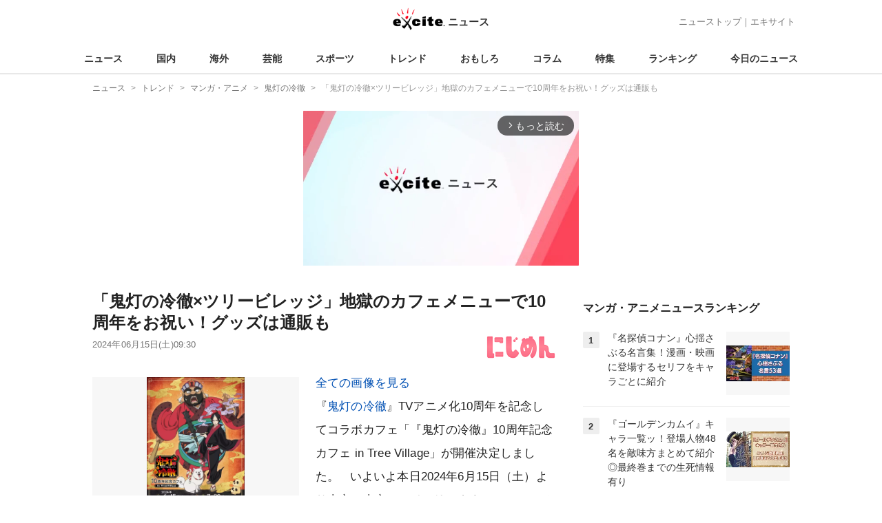

--- FILE ---
content_type: text/html; charset=UTF-8
request_url: https://www.excite.co.jp/news/article/Nijimen_0000000000476315/
body_size: 28612
content:
<!DOCTYPE html>
<html lang="ja">
    <head>
        <meta charset="utf-8">
    <meta name="viewport" content="width=device-width">
<meta name="google-site-verification" content="REPvQprbgdR7hZqw1hpgcPQhLrwAoTScLLRLMp7-GGU" />
<link rel="apple-touch-icon" href="//s.eximg.jp/exnews/a/img/apple-touch-icon.png">
<link rel="icon" href="//s.eximg.jp/extop/img/lep.png" type="image/png">
<title>「鬼灯の冷徹×ツリービレッジ」地獄のカフェメニューで10周年をお祝い！グッズは通販も - エキサイトニュース</title>
    <meta name="description" content="『鬼灯の冷徹』TVアニメ化10周年を記念してコラボカフェ「『鬼灯の冷徹』10周年記念カフェinTreeVillage」が開催決定しました。いよいよ本日2024年6月15日（土）より東京・東京スカイツリ..."/>
    <meta name="keywords" content="鬼灯の冷徹" />
    <meta name="news_keywords" content="鬼灯の冷徹"/>
<link rel="canonical" href="https://www.excite.co.jp/news/article/Nijimen_0000000000476315/"/>
    <meta name="exad" content="in_article" />
<meta name="referrer" content="origin" />
<meta property="fb:app_id" content="242604012520302" />
    <meta name="category" content="comic-anime" />

    <meta name="rich-contents" content="3"/>

    <meta name="thumbnail" content="https://s.eximg.jp/exnews/feed/Nijimen/44/Nijimen_0000000000476315/Nijimen_0000000000476315_1.jpg" />
        <meta property="og:title" content="「鬼灯の冷徹×ツリービレッジ」地獄のカフェメニューで10周年をお祝い！グッズは通販も - エキサイトニュース" />
    <meta property="og:description" content="『鬼灯の冷徹』TVアニメ化10周年を記念してコラボカフェ「『鬼灯の冷徹』10周年記念カフェinTreeVillage」が開催決定しました。いよいよ本日2024年6月15日（土）より東京・東京スカイツリ..." />
    <meta property="og:url" content="https://www.excite.co.jp/news/article/Nijimen_0000000000476315/">
    <meta property="og:type" content="article" />
    <meta property="og:site_name" content="エキサイトニュース" />
            <meta property="og:image" content="https://s.eximg.jp/exnews/feed/Nijimen/44/Nijimen_0000000000476315/Nijimen_0000000000476315_1.jpg" />
            <meta name="contents-type" content="news-text" >
    <meta name="contents-category" content="news-comic-anime" >
    <meta name="contents-tag" content="news-【ライター】中島清香 news-鬼灯の冷徹 news-イベント news-カフェ news-ニュース" >
        <meta name="twitter:card" content="summary_large_image"/>
    <meta name="twitter:site" content="@ExciteJapan"/>
    <meta name="twitter:title" content="「鬼灯の冷徹×ツリービレッジ」地獄のカフェメニューで10周年をお祝い！グッズは通販も - エキサイトニュース">
    <meta name="twitter:description" content="『鬼灯の冷徹』TVアニメ化10周年を記念してコラボカフェ「『鬼灯の冷徹』10周年記念カフェinTreeVillage」が開催決定しました。いよいよ本日2024年6月15日（土）より東京・東京スカイツリ...">
            <meta name="twitter:image" content="https://s.eximg.jp/exnews/feed/Nijimen/44/Nijimen_0000000000476315/Nijimen_0000000000476315_1.jpg">
            <meta name="contents-current-page" content="1">
        <!-- Tagsmith, v1.0.0 -->
<script>
    (function(b,d){var e=[["test1",.05,.1],["test2",.15,.2],["test3",.25,.3],["test4",.35,.4],["test5",.45,.5],["test6",.533,.566,.599],["test7",.632,.665,.698],["test8",.732,.766,.8],["test9",.825,.85,.875,.9],["test10",.925,.95,.975,1]],g=function(){var c=parseFloat(localStorage.getItem("__tagsmith_ab_factor"));if(isNaN(c)||0>c||1<=c)c=Math.random(),localStorage.setItem("__tagsmith_ab_factor",c.toString());for(var a=0;a<e.length;a++)for(var k=e[a][0],f=1;f<e[a].length;f++)if(c<e[a][f])return k+"_"+
        (1===f?"con":"exp"+(f-1));return null}(),h={};b[d]=b[d]||{};b[d].userVariant=function(){return g};b[d].enable=function(c,a){if("all"===a)return!0;if(a.lastIndexOf("_con")+4===a.length||h[a])return!1;h[a]=c;return g===a};b[d].getLogger=function(c,a){return!1};b[d].__debug=function(){return{AB_CONF:e}};b.googletag=b.googletag||{cmd:[]};b.googletag.cmd.unshift(function(){g&&b.googletag.pubads().setTargeting("tagsmith_ab_variant",g)})})(window,"__tagsmith");
</script>
<!-- End Tagsmith -->
        <script>
    window.dataLayer = window.dataLayer || [];
    function gtag(){dataLayer.push(arguments);}
    gtag('js', new Date());

    var ga4Params = {"content_group2":"trend-topic","content_group3":"comic-anime","content_group4":"Nijimen"};
    gtag('config', 'G-5H14MZXLYX', ga4Params);
</script>
   
    <script async src="https://www.googletagmanager.com/gtag/js?id=UA-400370-108"></script>
    <script>
        window.dataLayer = window.dataLayer || [];
        function gtag(){dataLayer.push(arguments);}
        gtag('js', new Date());
                    gtag('set', {"content_group2":"trend-topic","content_group3":"comic-anime","content_group4":"Nijimen"});
                        gtag('config', 'UA-400370-108', {
            'custom_map': {
                'dimension3' : 'getNewsDate',
                'dimension4' : 'getNewsCode',
            },
            'getNewsDate' : '2024-06-15',
            'getNewsCode' : 'Nijimen_0000000000476315',
        });
            </script>
        <!-- Google Tag Manager -->
<script>(function(w,d,s,l,i){w[l]=w[l]||[];w[l].push({'gtm.start':
new Date().getTime(),event:'gtm.js'});var f=d.getElementsByTagName(s)[0],
j=d.createElement(s),dl=l!='dataLayer'?'&l='+l:'';j.async=true;j.src=
'https://www.googletagmanager.com/gtm.js?id='+i+dl;f.parentNode.insertBefore(j,f);
})(window,document,'script','dataLayer','GTM-WMQ82P6');</script>
<!-- End Google Tag Manager -->

<!-- Google Tag Manager -->
<script>(function(w,d,s,l,i){w[l]=w[l]||[];w[l].push({'gtm.start':
            new Date().getTime(),event:'gtm.js'});var f=d.getElementsByTagName(s)[0],
        j=d.createElement(s),dl=l!='dataLayer'?'&l='+l:'';j.async=true;j.src=
        'https://www.googletagmanager.com/gtm.js?id='+i+dl;f.parentNode.insertBefore(j,f);
    })(window,document,'script','dataLayer','GTM-WW23MQQP');</script>
<!-- End Google Tag Manager -->
                <script type="text/javascript" async="async" src="//widgets.outbrain.com/outbrain.js"></script>
        <script type="text/javascript" charset="utf-8" async
            src="https://api.popin.cc/searchbox/excite_new_news.js"></script>
        <link rel="stylesheet" href="/news/css/app-pc.css?id=46575697160b17aa5b38">
        <script>var googletag=googletag||{};googletag.cmd=googletag.cmd||[];</script>

<script src="https://image.excite.co.jp/jp/ox/gpt/display/pc/news/pc_news_interstitial.js"></script>
    <script src="//image.excite.co.jp/jp/ox/gpt/pc_news.js"></script>
<style>
    .ad-aside-billboard {
        height: auto;
        min-height: 180px;
        margin: 10px 0;
        text-align: center;
        display: -webkit-flex;
        display: flex;
        flex-direction: column;
        justify-content: center;
        align-items: center;
    }
    .ad-aside-rectangle,
    .ad-aside-pc-billboard {
        min-height: 280px;
    }
    .ad-aside-pc-billboard {
        height: 250px;
        min-height: 250px;
        margin: 7px 0;
    }
    .ad-aside-infeed {
        min-height: 124px;
    }
    .ad-aside-rec,
    .ad-aside-inarticle {
        display: -webkit-flex;
        display: flex;
        -webkit-justify-content: space-evenly;
        justify-content: space-evenly;
        align-items: center;
        width: 100%;
        min-height: 280px;
    }
    .ad-aside-recommend-widget {
        min-height: 410px;
    }
    .col-1 .ad-aside-infeed,
    .col-2 .ad-aside-infeed {
        min-height: inherit;
        max-height: inherit;
    }
    .ad-aside-white-infeed {
        min-height: 85px;
        border-top: 1px solid #efefef;
    }
    .ad-aside-white-infeed + .ad-aside-white-infeed {
        border-top: none;
    }
    @media  screen and (min-width:480px){
        .ad-aside-white-infeed .gpt_pc_news_top_white_infeed {
            height: 124px;
        }
        .ad-aside-white-infeed .gpt_pc_news_white_infeed {
            height: 113px;
        }
    }
    #gpt_pc_news_footer_overlay {
        position: fixed;
        bottom: 0;
        left: 0;
        right: 0;
        z-index: 100;
        overflow: hidden;
        background-color: #fff;
        border-top: 1px solid #d6dee5;
        width: 100%;
        height: 90px;
    }
</style>
                <script src="https://unpkg.com/htmx.org@1.9.0"></script>
    </head>
    <body>
                        <header class="header">
    <div class="header-nav">
        <div class="logo-wrap">
                            
                <a href="https://www.excite.co.jp/news/"><span class="logo">エキサイト</span><span class="logo-sub">ニュース</span></a>
                    </div>
        <div class="nav-header">
            <a href="https://www.excite.co.jp/news/">ニューストップ</a>｜<a href="/">エキサイト</a>
        </div>
    </div>
    <nav class="global-nav">
        <ul>
                                                <li><a href="https://www.excite.co.jp/news/">ニュース</a></li>
                                                                <li><a href="https://www.excite.co.jp/news/domestic-topic/">国内</a></li>
                                                                <li><a href="https://www.excite.co.jp/news/world-topic/">海外</a></li>
                                                                <li><a href="https://www.excite.co.jp/news/entertainment-topic/">芸能</a></li>
                                                                <li><a href="https://www.excite.co.jp/news/sports-topic/">スポーツ</a></li>
                                                                <li><a href="https://www.excite.co.jp/news/trend-topic/">トレンド</a></li>
                                                                <li><a href="https://www.excite.co.jp/news/omoshiro-topic/">おもしろ</a></li>
                                                                <li><a href="https://www.excite.co.jp/news/column-topic/">コラム</a></li>
                                                                <li><a href="https://www.excite.co.jp/news/feature/">特集</a></li>
                                                                <li><a href="https://www.excite.co.jp/news/view-ranking/">ランキング</a></li>
                                                                <li><a href="https://www.excite.co.jp/news/today/">今日のニュース</a></li>
                                    </ul>
    </nav>
    </header>
        <!-- Google Tag Manager (noscript) -->
<noscript><iframe src="https://www.googletagmanager.com/ns.html?id=GTM-WMQ82P6"
height="0" width="0" style="display:none;visibility:hidden"></iframe></noscript>
<!-- End Google Tag Manager (noscript) -->

<!-- Google Tag Manager (noscript) -->
<noscript><iframe src="https://www.googletagmanager.com/ns.html?id=GTM-WW23MQQP"
                  height="0" width="0" style="display:none;visibility:hidden"></iframe></noscript>
<!-- End Google Tag Manager (noscript) -->
        <div class="contents">
            <nav class="breadcrumb" aria-label="breadcrumb">
    <ol class="breadcrumb-list" itemscope itemtype="http://schema.org/BreadcrumbList">
                                    <li itemprop="itemListElement" itemscope itemtype="http://schema.org/ListItem"><a itemprop="item" href="https://www.excite.co.jp/news/"><span itemprop="name">ニュース</span></a><meta itemprop="position" content="1"></li>
                                                            <li itemprop="itemListElement" itemscope itemtype="http://schema.org/ListItem"><a itemprop="item" href="https://www.excite.co.jp/news/trend-topic/"><span itemprop="name">トレンド</span></a><meta itemprop="position" content="2"></li>
                                                            <li itemprop="itemListElement" itemscope itemtype="http://schema.org/ListItem"><a itemprop="item" href="https://www.excite.co.jp/news/comic-anime/"><span itemprop="name">マンガ・アニメ</span></a><meta itemprop="position" content="3"></li>
                                                            <li itemprop="itemListElement" itemscope itemtype="http://schema.org/ListItem"><a itemprop="item" href="https://www.excite.co.jp/news/comic-anime/tag/%E9%AC%BC%E7%81%AF%E3%81%AE%E5%86%B7%E5%BE%B9/"><span itemprop="name">鬼灯の冷徹</span></a><meta itemprop="position" content="4"></li>
                                                                        <li itemprop="itemListElement" itemscope itemtype="http://schema.org/ListItem"><span itemprop="name">「鬼灯の冷徹×ツリービレッジ」地獄のカフェメニューで10周年をお祝い！グッズは通販も</span><meta itemprop="position" content="5"></li>
                        </ol>
</nav>
                        <div class="header-extra">
                                <div class="ad-aside-pc-billboard">
                <div id="gpt_pc_news_banner"></div>
                </div>
                            </div>
                        <div class="main-contents">
                <main>
                    
        <div class="article">
            <div class="article-header">
            <h1 class="article-title">「鬼灯の冷徹×ツリービレッジ」地獄のカフェメニューで10周年をお祝い！グッズは通販も</h1>
            <div class="article-info">
                                
                                            <a href="https://nijimen.net/" target="_blank"
                            rel="noopener noreferrer"                            class="source-media">
                            
                            <img src="https://s.eximg.jp/exnews/logo/nijimen_logo.jpg" alt="にじめん" class="source-logo" width="100" height="25">
                        </a>
                                                    <div class="article-status">
                    <div class="article-date">
                        
                                                <time datetime="2024-06-15T09:30:00+09:00" itemprop="datePublished">2024年06月15日(土)09:30</time>
                    </div>
                </div>
            </div>
                    </div>
        
                <div class="article-body">
            
                            <div class="box-img">
                    <figure class="article-img">
                                                <a href="https://www.excite.co.jp/news/article/Nijimen_0000000000476315/image/1/">
                            <div class="article-img__block">
                                <img src="//imgc.eximg.jp/i=https%253A%252F%252Fs.eximg.jp%252Fexnews%252Ffeed%252FNijimen%252F44%252FNijimen_0000000000476315%252FNijimen_0000000000476315_1.jpg,zoom=600,quality=70,type=webp" width="300" height="200" alt="「鬼灯の冷徹×ツリービレッジ」地獄のカフェメニューで10周年をお祝い！グッズは通販も" class="article-image"  />
                            </div>
                            <div class="img-caption">
                                <span>『鬼灯の冷徹』10周年記念カフェ in Tree Village</span>
                                <span class="article-img__total">
                                    <svg fill="none" height="16" viewBox="0 0 16 16" width="16" xmlns="http://www.w3.org/2000/svg"><path d="m13.3334 2.66659v8.00001h-8.00003v-8.00001zm0-1.33334h-8.00003c-.73333 0-1.33333.6-1.33333 1.33334v8.00001c0 .7333.6 1.3333 1.33333 1.3333h8.00003c.7333 0 1.3333-.6 1.3333-1.3333v-8.00001c0-.73334-.6-1.33334-1.3333-1.33334zm-5.66669 5.44667 1.12666 1.50667 1.65333-3.06667 2.22 4.78h-6.66666zm-6.33334-2.78v9.33338c0 .7333.6 1.3333 1.33334 1.3333h9.33329v-1.3333h-9.33329v-9.33338z" fill="#444"/></svg>画像（2枚）
                                </span>
                            </div>
                        </a>
                                            </figure>
                </div>
            
            
            
            <div class="story ">
                <script src="/news/js/first-page-link.js" defer></script>
                                    <p><a href="https://nijimen.net/topics/476315/200851_01_%e9%ac%bc%e7%81%af%e3%81%ae%e5%86%b7%e5%be%b9_kv" data-wpel-link="internal" target="_blank">全ての画像を見る</a></p>『<a href="https://www.excite.co.jp/news/comic-anime/tag/%E9%AC%BC%E7%81%AF%E3%81%AE%E5%86%B7%E5%BE%B9/" class="person_link" title="鬼灯の冷徹に関するニュース">鬼灯の冷徹</a>』TVアニメ化10周年を記念してコラボカフェ「『鬼灯の冷徹』10周年記念カフェ in Tree Village」が開催決定しました。 &nbsp; いよいよ本日2024年6月15日（土）より東京・東京スカイツリータウンのソラマチ内ウエストヤード4階にあるテレビ局公式ショップ～ツリービレッジ～で実施。<div class="ad-aside-inarticle"><div class="gpt_pc_news_inarticle"></div><div class="gpt_pc_news_inarticle"></div></div> &nbsp; また、7月20日（土）～8月12日（月・祝）の期間に大阪・テレビ局公式ショップ～ツリービレッジ～大阪店、福岡・テレビ局公式ショップ～ツリービレッジ～博多店で開催されます。<div class="story-thumbnail-link__wrapper"><a class="story-thumbnail-link" target="_blank" href="//imgc.eximg.jp/i=https%253A%252F%252Fs.eximg.jp%252Fexnews%252Ffeed%252FNijimen%252F44%252FNijimen_0000000000476315%252FNijimen_0000000000476315_1.jpg,quality=70,type=jpg">「鬼灯の冷徹×ツリービレッジ」地獄のカフェメニューで10周年...の画像はこちら &gt;&gt;</a></div><br />本コラボでは、鬼灯と金魚草の地獄カレーや白澤の猫好好炒飯セットなど個性豊かなメニューやドリンクが登場！<br />&nbsp;<br />メニュー1品注文につきカフェ特典「オリジナルコースター（全9種）」がランダムで1枚プレゼントされます。<br />&nbsp;<br />他にも新グッズが多数ラインナップ。期間中、1会計3,300円（税込）以上購入ごとに【オリジナルポストカード（全8種）】がランダムで1枚プレゼントされますよ。<br />&nbsp;<br />また、グッズは2024年6月15日（土）9:00～8月12日（月・祝）23:59の期間にツリービレッジ通販サイトでも購入可能です。<br />&nbsp;<br />そのほか詳細はツリービレッジ<a href="https://tree-village.jp/news/014285.html" data-wpel-link="external" target="_blank" rel="noopener">公式サイト</a>でご確認ください。<br />&nbsp;<br /><p><a href="https://nijimen.net/topics/476315/200851_01_%e9%ac%bc%e7%81%af%e3%81%ae%e5%86%b7%e5%be%b9_kv" data-wpel-link="internal" target="_blank">全ての画像を見る</a></p>
                
                
                
                
                                    </div>
        <div style="padding: 8px 0; font-weight: bold;">編集部おすすめ</div>
    <div class="ad-aside-white-infeed">
        <div class="gpt_pc_news_white_infeed"></div>
    </div>
    <div class="ad-aside-white-infeed">
        <div class="gpt_pc_news_white_infeed"></div>
    </div>
    <div class="ad-aside-white-infeed">
        <div class="gpt_pc_news_white_infeed"></div>
    </div>
    <div class="ad-aside-white-infeed">
        <div class="gpt_pc_news_white_infeed"></div>
    </div>
    <div class="ad-aside-white-infeed">
        <div class="gpt_pc_news_white_infeed"></div>
    </div>
        
        <div class="share">
            <ul class="sns-share">
        <li>
            <a href="https://twitter.com/share?count=horizontal&original_referer=https%3A%2F%2Fwww.excite.co.jp%2Fnews%2Farticle%2FNijimen_0000000000476315&text=%E3%80%8C%E9%AC%BC%E7%81%AF%E3%81%AE%E5%86%B7%E5%BE%B9%C3%97%E3%83%84%E3%83%AA%E3%83%BC%E3%83%93%E3%83%AC%E3%83%83%E3%82%B8%E3%80%8D%E5%9C%B0%E7%8D%84%E3%81%AE%E3%82%AB%E3%83%95%E3%82%A7%E3%83%A1%E3%83%8B%E3%83%A5%E3%83%BC%E3%81%A710%E5%91%A8%E5%B9%B4%E3%82%92%E3%81%8A%E7%A5%9D%E3%81%84%EF%BC%81%E3%82%B0%E3%83%83%E3%82%BA%E3%81%AF%E9%80%9A%E8%B2%A9%E3%82%82%20-%20%E3%82%A8%E3%82%AD%E3%82%B5%E3%82%A4%E3%83%88%E3%83%8B%E3%83%A5%E3%83%BC%E3%82%B9&url=https%3A%2F%2Fwww.excite.co.jp%2Fnews%2Farticle%2FNijimen_0000000000476315%2F&via=ExciteJapan"
                rel="noopener noreferrer"
                target="_blank"
                onclick="gtag('event', 'click', {'event_category': 'article_trend-topic', 'event_label': 'social-bottom-twitter', 'non_interaction': true});">
                <div class="share-button share-twitter"><span>Xでシェア</span></div>
            </a>
        </li>
        <li>
            <a href="https://www.facebook.com/sharer.php?u=https%3A%2F%2Fwww.excite.co.jp%2Fnews%2Farticle%2FNijimen_0000000000476315%2F"
                rel="noopener noreferrer"
                target="_blank"
                onclick="gtag('event', 'click', {'event_category': 'article_trend-topic', 'event_label': 'social-bottom-facebook', 'non_interaction': true});">
                <div class="share-button share-facebook"><span>Facebookでシェア</span></div>
            </a>
        </li>
    </ul>
        </div>

        
        
                <div id="gpt_pc_news_inread"></div>

        
        
        <div class="ad-aside-recommend-widget"></div>

        
                
            </div>
        
    <div class="ad-aside-rectangle">
        <div id="gpt_pc_news_article_wrap" class="ovh mt-m mb-m">
            <div class="fl">
                <div id="gpt_pc_news_article_left"></div>
            </div>
            <div class="fr">
                <div id="gpt_pc_news_article_right"></div>
            </div>
        </div>
    </div>



<aside class="article-external">
        <h2>記事提供社から（外部リンク）</h2>
        <ul class="text-list">
                                                <li onclick="gtag('event', 'click', {'event_category': 'article_trend-topic', 'event_label': 'external-list-1', 'non_interaction': true});"><a href="https://nijimen.net/topics/419658" target="_blank">「ヒプアニ×一番くじ」2023年12月30日より発売！全ラインナップ解禁に「フィギュア可愛い」</a></li>
                                                                <li onclick="gtag('event', 'click', {'event_category': 'article_trend-topic', 'event_label': 'external-list-2', 'non_interaction': true});"><a href="https://nijimen.net/topics/420952" target="_blank">「初音ミク×100円ショップ」第3弾グッズ発売！ダイナーテーマのデザインが可愛い◎</a></li>
                                                                <li onclick="gtag('event', 'click', {'event_category': 'article_trend-topic', 'event_label': 'external-list-3', 'non_interaction': true});"><a href="https://nijimen.net/topics/466984" target="_blank">『黒バス』ポップアップストアで赤司が棋士に！エイプリルフール「ifの世界」のグッズ解禁</a></li>
                                                                <li onclick="gtag('event', 'click', {'event_category': 'article_trend-topic', 'event_label': 'external-list-4', 'non_interaction': true});"><a href="https://nijimen.net/topics/466248" target="_blank">ディズニープリンセスが漫画風に！「MANGAプリンセス」OH MY CAFEメニュー&amp;グッズがレトロ可愛い</a></li>
                                                                <li onclick="gtag('event', 'click', {'event_category': 'article_trend-topic', 'event_label': 'external-list-5', 'non_interaction': true});"><a href="https://nijimen.net/topics/415420" target="_blank">「セーラームーン×森永ビスケット」コラボパケが8月下旬より登場！大人可愛いデザインが最高</a></li>
                                    </ul>
        <a href="https://nijimen.net/" class="tar"
            rel="noopener noreferrer"            target="_blank">
            <span class="source-link">にじめん</span> 
        </a>
</aside>

    <a href="https://www.excite.co.jp/news/source/Nijimen/" class="button primary-button">
        にじめんの記事をもっと見る<span class="icon-arrow-right"></span>
    </a>
    
            <div
    hx-trigger="revealed"
    hx-swap="outerHTML"
    hx-get="/news/article/story-parts/api/?newsCode[]=Animeanime_95386&amp;newsCode[]=Escala_3149308&amp;newsCode[]=pashplus_EXCITE_457373&amp;"
    class="ex-loading"
    hx-target="#loading"
    hx-push-url="/news/article/Animeanime_95386/"
>
</div>
<div>
    <div id="loading" class="loading">
        <div class="htmx-indicator">
            <div class="bounce1"></div>
            <div class="bounce2"></div>
            <div class="bounce3"></div>
        </div>
    </div>
</div>
    

    
    <section class="article-topics">
    <h2 class="default-title">トピックス</h2>
    <div class="top-mainarea">
    
                        <input id="panel-1-ctrl" class="panel-radios" type="radio" name="tab-radios" onclick="gtag('event', 'click', {'event_category': 'article_trend-topic', 'event_label': 'topics-list-news-navi', 'non_interaction': true});">
                                <input id="panel-2-ctrl" class="panel-radios" type="radio" name="tab-radios" onclick="gtag('event', 'click', {'event_category': 'article_trend-topic', 'event_label': 'topics-list-domestic-topic-navi', 'non_interaction': true});">
                                <input id="panel-3-ctrl" class="panel-radios" type="radio" name="tab-radios" onclick="gtag('event', 'click', {'event_category': 'article_trend-topic', 'event_label': 'topics-list-world-topic-navi', 'non_interaction': true});">
                                <input id="panel-4-ctrl" class="panel-radios" type="radio" name="tab-radios" onclick="gtag('event', 'click', {'event_category': 'article_trend-topic', 'event_label': 'topics-list-entertainment-topic-navi', 'non_interaction': true});">
                                <input id="panel-5-ctrl" class="panel-radios" type="radio" name="tab-radios" onclick="gtag('event', 'click', {'event_category': 'article_trend-topic', 'event_label': 'topics-list-sports-topic-navi', 'non_interaction': true});">
                                <input id="panel-6-ctrl" class="panel-radios" type="radio" name="tab-radios" checked onclick="gtag('event', 'click', {'event_category': 'article_trend-topic', 'event_label': 'topics-list-trend-topic-navi', 'non_interaction': true});">
                                <input id="panel-7-ctrl" class="panel-radios" type="radio" name="tab-radios" onclick="gtag('event', 'click', {'event_category': 'article_trend-topic', 'event_label': 'topics-list-omoshiro-topic-navi', 'non_interaction': true});">
                                <input id="panel-8-ctrl" class="panel-radios" type="radio" name="tab-radios" onclick="gtag('event', 'click', {'event_category': 'article_trend-topic', 'event_label': 'topics-list-column-topic-navi', 'non_interaction': true});">
                                <input id="panel-9-ctrl" class="panel-radios" type="radio" name="tab-radios" onclick="gtag('event', 'click', {'event_category': 'article_trend-topic', 'event_label': 'topics-list-feature-navi', 'non_interaction': true});">
                    <nav class="top-nav">
            
            <ul id="tabs-list">
                                    <li id="li-for-panel-1"><label class="panel-label" for="panel-1-ctrl">ニュース</label></li>
                                    <li id="li-for-panel-2"><label class="panel-label" for="panel-2-ctrl">国内</label></li>
                                    <li id="li-for-panel-3"><label class="panel-label" for="panel-3-ctrl">海外</label></li>
                                    <li id="li-for-panel-4"><label class="panel-label" for="panel-4-ctrl">芸能</label></li>
                                    <li id="li-for-panel-5"><label class="panel-label" for="panel-5-ctrl">スポーツ</label></li>
                                    <li id="li-for-panel-6"><label class="panel-label" for="panel-6-ctrl">トレンド</label></li>
                                    <li id="li-for-panel-7"><label class="panel-label" for="panel-7-ctrl">おもしろ</label></li>
                                    <li id="li-for-panel-8"><label class="panel-label" for="panel-8-ctrl">コラム</label></li>
                                    <li id="li-for-panel-9"><label class="panel-label" for="panel-9-ctrl">特集・インタビュー</label></li>
                            </ul>
            <div onclick="gtag('event', 'click', {'event_category': 'article_trend-topic', 'event_label': 'topics-list-feature-nave-next', 'non_interaction': true});">
                <a class="move-button" onclick="switchTab()"><i></i></a>
            </div>
        </nav>
        <div id="panels">
            <div class="container">
                                                        <div id="panel-1" class="top-news">
                        
                                                    <div class="top-photo">
                                <a href="https://www.excite.co.jp/news/article/TBSNews_1387266699339071795/" onclick="gtag('event', 'click', {'event_category': 'article_trend-topic', 'event_label': 'topics-list-today-1', 'non_interaction': true});">
                                    <div class="thumb-img">
                                        <img src="//imgc.eximg.jp/i=https%253A%252F%252Fs.eximg.jp%252Fexnews%252Ffeed%252FTBSNews%252F21%252FTBSNews_1387266699339071795%252FTBSNews_1387266699339071795_1.jpg,zoom=560x320,quality=100,type=webp" alt="福井・敦賀市に“顕著な大雪”発表　国道8号では大型車が車線ふさぎ約5キロ以上の立ち往生　その後もスタック相次ぎ通行止めも" width="280" height="160" loading="lazy" />
                                        <p class="on-photo-text">福井・敦賀市に“顕著な大雪”発表　国道8号では大型車が車線ふさぎ約5キロ以上の立ち往生　その後もスタック相次ぎ通行止めも</p>
                                    </div>
                                </a>
                            </div>
                                                <ul class="top-news-item">
                            
                                                            <li>
                                    <a href="https://www.excite.co.jp/news/article/TBSNews_1387276735312118590/" onclick="gtag('event', 'click', {'event_category': 'article_trend-topic', 'event_label': 'topics-list-today-2', 'non_interaction': true});" >
                                        TikTok米事業 合弁会社設立
                                                                                                                    </a>
                                </li>
                                                            <li>
                                    <a href="https://www.excite.co.jp/news/article/FNN_1387279244009193898/" onclick="gtag('event', 'click', {'event_category': 'article_trend-topic', 'event_label': 'topics-list-today-3', 'non_interaction': true});" >
                                        トランプ氏 欧州に報復警告
                                                                                                                    </a>
                                </li>
                                                            <li>
                                    <a href="https://www.excite.co.jp/news/article/TBSNews_1387267909124030800/" onclick="gtag('event', 'click', {'event_category': 'article_trend-topic', 'event_label': 'topics-list-today-4', 'non_interaction': true});" >
                                        灘中入試 ガザ題材の詩出題
                                                                                                                    </a>
                                </li>
                                                            <li>
                                    <a href="https://www.excite.co.jp/news/article/Jiji_3696662/" onclick="gtag('event', 'click', {'event_category': 'article_trend-topic', 'event_label': 'topics-list-today-5', 'non_interaction': true});" >
                                        筒井警視総監 就任会見
                                                                                                                    </a>
                                </li>
                                                            <li>
                                    <a href="https://www.excite.co.jp/news/article/Allabout_102521/" onclick="gtag('event', 'click', {'event_category': 'article_trend-topic', 'event_label': 'topics-list-today-6', 'non_interaction': true});" >
                                        長野県道の駅ランキング1位は
                                                                                                                    </a>
                                </li>
                                                            <li>
                                    <a href="https://www.excite.co.jp/news/article/Allabout_516791/" onclick="gtag('event', 'click', {'event_category': 'article_trend-topic', 'event_label': 'topics-list-today-7', 'non_interaction': true});" >
                                        貯金2000万円 投資への考え
                                                                                                                    </a>
                                </li>
                                                            <li>
                                    <a href="https://www.excite.co.jp/news/article/SportsHochi_20260123_OHT1T51074/" onclick="gtag('event', 'click', {'event_category': 'article_trend-topic', 'event_label': 'topics-list-today-8', 'non_interaction': true});" >
                                        周東佑京 5年20億円契約
                                                                                                                    </a>
                                </li>
                                                            <li>
                                    <a href="https://www.excite.co.jp/news/article/ntv_1387267354434715955/" onclick="gtag('event', 'click', {'event_category': 'article_trend-topic', 'event_label': 'topics-list-today-9', 'non_interaction': true});" >
                                        中村匠吾 マラソン引退表明
                                                                                                                    </a>
                                </li>
                                                            <li>
                                    <a href="https://www.excite.co.jp/news/article/Oricon_2432220/" onclick="gtag('event', 'click', {'event_category': 'article_trend-topic', 'event_label': 'topics-list-today-10', 'non_interaction': true});" >
                                        元NMB48 抜群プロポーション
                                                                                                                    </a>
                                </li>
                                                            <li>
                                    <a href="https://www.excite.co.jp/news/article/Oricon_2432203/" onclick="gtag('event', 'click', {'event_category': 'article_trend-topic', 'event_label': 'topics-list-today-11', 'non_interaction': true});" >
                                        ポケパーク ピカチュウおにぎり
                                                                                                                    </a>
                                </li>
                                                    </ul>
                    </div>
                                            <a class="button primary-button" href="https://www.excite.co.jp/news/today/" onclick="gtag('event', 'click', {'event_category': 'article_trend-topic', 'event_label': 'topics-list-today-more', 'non_interaction': true});">今日の主要ニュース<span class="icon-arrow-right"></span></a>
                                                                            <div id="panel-2" class="top-news">
                        
                                                    <div class="top-photo">
                                <a href="https://www.excite.co.jp/news/article/Kyodo_1387267316681638357/" onclick="gtag('event', 'click', {'event_category': 'article_trend-topic', 'event_label': 'topics-list-domestic-topic-1', 'non_interaction': true});">
                                    <div class="thumb-img">
                                        <img src="//imgc.eximg.jp/i=https%253A%252F%252Fs.eximg.jp%252Fexnews%252Ffeed%252FKyodo%252F6b%252FKyodo_1387267316681638357%252FKyodo_1387267316681638357_1.jpg,zoom=560x320,quality=100,type=webp" alt="東電社長「安全の取り組みを」　原子炉停止で柏崎市長に" width="280" height="160" loading="lazy" />
                                        <p class="on-photo-text">東電社長「安全の取り組みを」　原子炉停止で柏崎市長に</p>
                                    </div>
                                </a>
                            </div>
                                                <ul class="top-news-item">
                            
                                                            <li>
                                    <a href="https://www.excite.co.jp/news/article/Jiji_3696592/" onclick="gtag('event', 'click', {'event_category': 'article_trend-topic', 'event_label': 'topics-list-domestic-topic-2', 'non_interaction': true});" >
                                        暴行事件で35人処分
                                                                                                                    </a>
                                </li>
                                                            <li>
                                    <a href="https://www.excite.co.jp/news/article/TBSNews_1387267909124030800/" onclick="gtag('event', 'click', {'event_category': 'article_trend-topic', 'event_label': 'topics-list-domestic-topic-3', 'non_interaction': true});" >
                                        灘中入試 ガザ題材の詩
                                                                                                                    </a>
                                </li>
                                                            <li>
                                    <a href="https://www.excite.co.jp/news/article/Kyodo_1387269833961193821/" onclick="gtag('event', 'click', {'event_category': 'article_trend-topic', 'event_label': 'topics-list-domestic-topic-4', 'non_interaction': true});" >
                                        デヴィ夫人 書類送検
                                                                                                                    </a>
                                </li>
                                                            <li>
                                    <a href="https://www.excite.co.jp/news/article/Kyodo_1387276128412435306/" onclick="gtag('event', 'click', {'event_category': 'article_trend-topic', 'event_label': 'topics-list-domestic-topic-5', 'non_interaction': true});" >
                                        米大統領 TikTok救済
                                                                                                                    </a>
                                </li>
                                                            <li>
                                    <a href="https://www.excite.co.jp/news/article/TBSNews_1387266699339071795/" onclick="gtag('event', 'click', {'event_category': 'article_trend-topic', 'event_label': 'topics-list-domestic-topic-6', 'non_interaction': true});" >
                                        敦賀市 顕著な大雪
                                                                                                                    </a>
                                </li>
                                                            <li>
                                    <a href="https://www.excite.co.jp/news/article/Kyodo_1387273003387552381/" onclick="gtag('event', 'click', {'event_category': 'article_trend-topic', 'event_label': 'topics-list-domestic-topic-7', 'non_interaction': true});" >
                                        プルデン 不正31億円
                                                                                                                    </a>
                                </li>
                                                            <li>
                                    <a href="https://www.excite.co.jp/news/article/Jiji_3696570/" onclick="gtag('event', 'click', {'event_category': 'article_trend-topic', 'event_label': 'topics-list-domestic-topic-8', 'non_interaction': true});" >
                                        外国人土地 夏に骨格
                                                                                                                    </a>
                                </li>
                                                            <li>
                                    <a href="https://www.excite.co.jp/news/article/Jiji_3696641/" onclick="gtag('event', 'click', {'event_category': 'article_trend-topic', 'event_label': 'topics-list-domestic-topic-9', 'non_interaction': true});" >
                                        円相場 158円台
                                                                                                                    </a>
                                </li>
                                                            <li>
                                    <a href="https://www.excite.co.jp/news/article/TBSNews_1387266699437654534/" onclick="gtag('event', 'click', {'event_category': 'article_trend-topic', 'event_label': 'topics-list-domestic-topic-10', 'non_interaction': true});" >
                                        60年ぶり 冒頭解散へ
                                                                                                                    </a>
                                </li>
                                                            <li>
                                    <a href="https://www.excite.co.jp/news/article/ytv_1387271383442195320/" onclick="gtag('event', 'click', {'event_category': 'article_trend-topic', 'event_label': 'topics-list-domestic-topic-11', 'non_interaction': true});" >
                                        尼崎ひき逃げ 容疑者聴取
                                                                                                                    </a>
                                </li>
                                                    </ul>
                    </div>
                                            <a class="button primary-button" href="https://www.excite.co.jp/news/domestic-topic/" onclick="gtag('event', 'click', {'event_category': 'article_trend-topic', 'event_label': 'topics-list-domestic-topic-more', 'non_interaction': true});">国内の主要ニュース<span class="icon-arrow-right"></span></a>
                                                                            <div id="panel-3" class="top-news">
                        
                                                    <div class="top-photo">
                                <a href="https://www.excite.co.jp/news/article/FNN_1387279244009193898/" onclick="gtag('event', 'click', {'event_category': 'article_trend-topic', 'event_label': 'topics-list-world-topic-1', 'non_interaction': true});">
                                    <div class="thumb-img">
                                        <img src="//imgc.eximg.jp/i=https%253A%252F%252Fs.eximg.jp%252Fexnews%252Ffeed%252FFNN%252Fbe%252FFNN_1387279244009193898%252FFNN_1387279244009193898_1.jpg,zoom=560x320,quality=100,type=webp" alt="トランプ大統領「大規模な報復措置とる」　ヨーロッパ各国がアメリカ国債売却なら…と警告　“グリーンランド領有”めぐり" width="280" height="160" loading="lazy" />
                                        <p class="on-photo-text">トランプ大統領「大規模な報復措置とる」　ヨーロッパ各国がアメリカ国債売却なら…と警告　“グリーンランド領有”めぐり</p>
                                    </div>
                                </a>
                            </div>
                                                <ul class="top-news-item">
                            
                                                            <li>
                                    <a href="https://www.excite.co.jp/news/article/FNN_1387277957180408016/" onclick="gtag('event', 'click', {'event_category': 'article_trend-topic', 'event_label': 'topics-list-world-topic-2', 'non_interaction': true});" >
                                        TikTok 米事業を合弁会社へ
                                                                                                                    </a>
                                </li>
                                                            <li>
                                    <a href="https://www.excite.co.jp/news/article/CNN_1387268622004077293/" onclick="gtag('event', 'click', {'event_category': 'article_trend-topic', 'event_label': 'topics-list-world-topic-3', 'non_interaction': true});" >
                                        米アカデミー賞 罪人たち16部門
                                                                                                                    </a>
                                </li>
                                                            <li>
                                    <a href="https://www.excite.co.jp/news/article/ntv_1387253313054982346/" onclick="gtag('event', 'click', {'event_category': 'article_trend-topic', 'event_label': 'topics-list-world-topic-4', 'non_interaction': true});" >
                                        習氏 年末訪米予定とトランプ氏
                                                                                                                    </a>
                                </li>
                                                            <li>
                                    <a href="https://www.excite.co.jp/news/article/FNN_1387275158248489117/" onclick="gtag('event', 'click', {'event_category': 'article_trend-topic', 'event_label': 'topics-list-world-topic-5', 'non_interaction': true});" >
                                        米ウ露 初の三者協議へUAEで
                                                                                                                    </a>
                                </li>
                                                            <li>
                                    <a href="https://www.excite.co.jp/news/article/ntv_1387275675396915278/" onclick="gtag('event', 'click', {'event_category': 'article_trend-topic', 'event_label': 'topics-list-world-topic-6', 'non_interaction': true});" >
                                        プーチン氏 米特使と会談
                                                                                                                    </a>
                                </li>
                                                            <li>
                                    <a href="https://www.excite.co.jp/news/article/Jiji_3696606/" onclick="gtag('event', 'click', {'event_category': 'article_trend-topic', 'event_label': 'topics-list-world-topic-7', 'non_interaction': true});" >
                                        米 WHO脱退手続き完了
                                                                                                                    </a>
                                </li>
                                                            <li>
                                    <a href="https://www.excite.co.jp/news/article/ntv_1387264328698020761/" onclick="gtag('event', 'click', {'event_category': 'article_trend-topic', 'event_label': 'topics-list-world-topic-8', 'non_interaction': true});" >
                                        スペイン 列車衝突で複数人ケガ
                                                                                                                    </a>
                                </li>
                                                            <li>
                                    <a href="https://www.excite.co.jp/news/article/ntv_1387275190608495100/" onclick="gtag('event', 'click', {'event_category': 'article_trend-topic', 'event_label': 'topics-list-world-topic-9', 'non_interaction': true});" >
                                        トランプ政権 WHO脱退完了
                                                                                                                    </a>
                                </li>
                                                            <li>
                                    <a href="https://www.excite.co.jp/news/article/ntv_1387271657747776338/" onclick="gtag('event', 'click', {'event_category': 'article_trend-topic', 'event_label': 'topics-list-world-topic-10', 'non_interaction': true});" >
                                        TikTok米事業 米中合意と報道
                                                                                                                    </a>
                                </li>
                                                            <li>
                                    <a href="https://www.excite.co.jp/news/article/CNN_1387261137250713816/" onclick="gtag('event', 'click', {'event_category': 'article_trend-topic', 'event_label': 'topics-list-world-topic-11', 'non_interaction': true});" >
                                        米 WHO脱退完了とトランプ政権
                                                                                                                    </a>
                                </li>
                                                    </ul>
                    </div>
                                            <a class="button primary-button" href="https://www.excite.co.jp/news/world-topic/" onclick="gtag('event', 'click', {'event_category': 'article_trend-topic', 'event_label': 'topics-list-world-topic-more', 'non_interaction': true});">海外の主要ニュース<span class="icon-arrow-right"></span></a>
                                                                            <div id="panel-4" class="top-news">
                        
                                                    <div class="top-photo">
                                <a href="https://www.excite.co.jp/news/article/SportsHochi_20260123_OHT1T51049/" onclick="gtag('event', 'click', {'event_category': 'article_trend-topic', 'event_label': 'topics-list-entertainment-topic-1', 'non_interaction': true});">
                                    <div class="thumb-img">
                                        <img src="//imgc.eximg.jp/i=https%253A%252F%252Fs.eximg.jp%252Fexnews%252Ffeed%252FSportsHochi%252Fd8%252FSportsHochi_20260123_OHT1T51049%252FSportsHochi_20260123_OHT1T51049_1.jpg,zoom=560x320,quality=100,type=webp" alt="顔面に異変…樽美酒研二のイケメン素顔が「大変な事に」「大丈夫？」「心配です」原因不明→昨年検査" width="280" height="160" loading="lazy" />
                                        <p class="on-photo-text">顔面に異変…樽美酒研二のイケメン素顔が「大変な事に」「大丈夫？」「心配です」原因不明→昨年検査</p>
                                    </div>
                                </a>
                            </div>
                                                <ul class="top-news-item">
                            
                                                            <li>
                                    <a href="https://www.excite.co.jp/news/article/Oricon_2432211/" onclick="gtag('event', 'click', {'event_category': 'article_trend-topic', 'event_label': 'topics-list-entertainment-topic-2', 'non_interaction': true});" >
                                        小嶋陽菜 ふんわり美谷間披露
                                                                                                                    </a>
                                </li>
                                                            <li>
                                    <a href="https://www.excite.co.jp/news/article/Oricon_2432223/" onclick="gtag('event', 'click', {'event_category': 'article_trend-topic', 'event_label': 'topics-list-entertainment-topic-3', 'non_interaction': true});" >
                                        武田晴安 アーティスト活動開始
                                                                                                                    </a>
                                </li>
                                                            <li>
                                    <a href="https://www.excite.co.jp/news/article/SportsHochi_20260123_OHT1T51059/" onclick="gtag('event', 'click', {'event_category': 'article_trend-topic', 'event_label': 'topics-list-entertainment-topic-4', 'non_interaction': true});" >
                                        沢口靖子 科捜研FINAL語る
                                                                                                                    </a>
                                </li>
                                                            <li>
                                    <a href="https://www.excite.co.jp/news/article/Oricon_2432220/" onclick="gtag('event', 'click', {'event_category': 'article_trend-topic', 'event_label': 'topics-list-entertainment-topic-5', 'non_interaction': true});" >
                                        元NMB48 圧巻プロポーション
                                                                                                                    </a>
                                </li>
                                                            <li>
                                    <a href="https://www.excite.co.jp/news/article/SportsHochi_20260123_OHT1T51073/" onclick="gtag('event', 'click', {'event_category': 'article_trend-topic', 'event_label': 'topics-list-entertainment-topic-6', 'non_interaction': true});" >
                                        米津玄師 再生回数3億回突破
                                                                                                                    </a>
                                </li>
                                                            <li>
                                    <a href="https://www.excite.co.jp/news/article/SportsHochi_20260123_OHT1T51064/" onclick="gtag('event', 'click', {'event_category': 'article_trend-topic', 'event_label': 'topics-list-entertainment-topic-7', 'non_interaction': true});" >
                                        長嶋一茂 科捜研出演で爆笑
                                                                                                                    </a>
                                </li>
                                                            <li>
                                    <a href="https://www.excite.co.jp/news/article/Oricon_2432216/" onclick="gtag('event', 'click', {'event_category': 'article_trend-topic', 'event_label': 'topics-list-entertainment-topic-8', 'non_interaction': true});" >
                                        石田ひかり 子育て終了組集合
                                                                                                                    </a>
                                </li>
                                                            <li>
                                    <a href="https://www.excite.co.jp/news/article/Oricon_2432225/" onclick="gtag('event', 'click', {'event_category': 'article_trend-topic', 'event_label': 'topics-list-entertainment-topic-9', 'non_interaction': true});" >
                                        森田ひかる 小動物風ショット
                                                                                                                    </a>
                                </li>
                                                            <li>
                                    <a href="https://www.excite.co.jp/news/article/SportsHochi_20260123_OHT1T51067/" onclick="gtag('event', 'click', {'event_category': 'article_trend-topic', 'event_label': 'topics-list-entertainment-topic-10', 'non_interaction': true});" >
                                        科捜研FINAL 続行熱望の声
                                                                                                                    </a>
                                </li>
                                                            <li>
                                    <a href="https://www.excite.co.jp/news/article/Daily_1387277908258832416/" onclick="gtag('event', 'click', {'event_category': 'article_trend-topic', 'event_label': 'topics-list-entertainment-topic-11', 'non_interaction': true});" >
                                        デヴィ夫人 傷害容疑で書類送検
                                                                                                                    </a>
                                </li>
                                                    </ul>
                    </div>
                                            <a class="button primary-button" href="https://www.excite.co.jp/news/entertainment-topic/" onclick="gtag('event', 'click', {'event_category': 'article_trend-topic', 'event_label': 'topics-list-entertainment-topic-more', 'non_interaction': true});">芸能の主要ニュース<span class="icon-arrow-right"></span></a>
                                                                            <div id="panel-5" class="top-news">
                        
                                                    <div class="top-photo">
                                <a href="https://www.excite.co.jp/news/article/SportsHochi_20260123_OHT1T51076/" onclick="gtag('event', 'click', {'event_category': 'article_trend-topic', 'event_label': 'topics-list-sports-topic-1', 'non_interaction': true});">
                                    <div class="thumb-img">
                                        <img src="//imgc.eximg.jp/i=https%253A%252F%252Fs.eximg.jp%252Fexnews%252Ffeed%252FSportsHochi%252Fa3%252FSportsHochi_20260123_OHT1T51076%252FSportsHochi_20260123_OHT1T51076_1.jpg,zoom=560x320,quality=100,type=webp" alt="【巨人】先発候補たちがアツアツの仕上がり　赤星優志、西舘勇陽、泉圭輔らがＧ球場でブルペン入り" width="280" height="160" loading="lazy" />
                                        <p class="on-photo-text">【巨人】先発候補たちがアツアツの仕上がり　赤星優志、西舘勇陽、泉圭輔らがＧ球場でブルペン入り</p>
                                    </div>
                                </a>
                            </div>
                                                <ul class="top-news-item">
                            
                                                            <li>
                                    <a href="https://www.excite.co.jp/news/article/SportsHochi_20260123_OHT1T51075/" onclick="gtag('event', 'click', {'event_category': 'article_trend-topic', 'event_label': 'topics-list-sports-topic-2', 'non_interaction': true});" >
                                        坂井騎手 エクリプス賞に喜び
                                                                                                                    </a>
                                </li>
                                                            <li>
                                    <a href="https://www.excite.co.jp/news/article/SportsHochi_20260123_OHT1T51074/" onclick="gtag('event', 'click', {'event_category': 'article_trend-topic', 'event_label': 'topics-list-sports-topic-3', 'non_interaction': true});" >
                                        周東佑京 5年20億円で残留
                                                                                                                    </a>
                                </li>
                                                            <li>
                                    <a href="https://www.excite.co.jp/news/article/ntv_1387274206238589930/" onclick="gtag('event', 'click', {'event_category': 'article_trend-topic', 'event_label': 'topics-list-sports-topic-4', 'non_interaction': true});" >
                                        奥原希望 逆転でベスト8
                                                                                                                    </a>
                                </li>
                                                            <li>
                                    <a href="https://www.excite.co.jp/news/article/SportsHochi_20260123_OHT1T51069/" onclick="gtag('event', 'click', {'event_category': 'article_trend-topic', 'event_label': 'topics-list-sports-topic-5', 'non_interaction': true});" >
                                        堀江正太郎 存在アピール誓う
                                                                                                                    </a>
                                </li>
                                                            <li>
                                    <a href="https://www.excite.co.jp/news/article/SportsHochi_20260123_OHT1T51043/" onclick="gtag('event', 'click', {'event_category': 'article_trend-topic', 'event_label': 'topics-list-sports-topic-6', 'non_interaction': true});" >
                                        阪神 幻のジャガーズ復活
                                                                                                                    </a>
                                </li>
                                                            <li>
                                    <a href="https://www.excite.co.jp/news/article/SportsHochi_20260123_OHT1T51065/" onclick="gtag('event', 'click', {'event_category': 'article_trend-topic', 'event_label': 'topics-list-sports-topic-7', 'non_interaction': true});" >
                                        木竜皇 5場所ぶり土俵復帰
                                                                                                                    </a>
                                </li>
                                                            <li>
                                    <a href="https://www.excite.co.jp/news/article/SportsHochi_20260123_OHT1T51063/" onclick="gtag('event', 'click', {'event_category': 'article_trend-topic', 'event_label': 'topics-list-sports-topic-8', 'non_interaction': true});" >
                                        丸山希 初代表で意気込み
                                                                                                                    </a>
                                </li>
                                                            <li>
                                    <a href="https://www.excite.co.jp/news/article/SportsHochi_20260123_OHT1T51061/" onclick="gtag('event', 'click', {'event_category': 'article_trend-topic', 'event_label': 'topics-list-sports-topic-9', 'non_interaction': true});" >
                                        蒼富士 亡父との約束胸に7連勝
                                                                                                                    </a>
                                </li>
                                                            <li>
                                    <a href="https://www.excite.co.jp/news/article/ntv_1387267354434715955/" onclick="gtag('event', 'click', {'event_category': 'article_trend-topic', 'event_label': 'topics-list-sports-topic-10', 'non_interaction': true});" >
                                        中村匠吾 現役引退を発表
                                                                                                                    </a>
                                </li>
                                                            <li>
                                    <a href="https://www.excite.co.jp/news/article/ntv_1387265603915120788/" onclick="gtag('event', 'click', {'event_category': 'article_trend-topic', 'event_label': 'topics-list-sports-topic-11', 'non_interaction': true});" >
                                        張本美和 卓球4連覇に王手
                                                                                                                    </a>
                                </li>
                                                    </ul>
                    </div>
                                            <a class="button primary-button" href="https://www.excite.co.jp/news/sports-topic/" onclick="gtag('event', 'click', {'event_category': 'article_trend-topic', 'event_label': 'topics-list-sports-topic-more', 'non_interaction': true});">スポーツの主要ニュース<span class="icon-arrow-right"></span></a>
                                                                            <div id="panel-6" class="top-news">
                        
                                                    <div class="top-photo">
                                <a href="https://www.excite.co.jp/news/article/internet_watch_1387267875971072032/" onclick="gtag('event', 'click', {'event_category': 'article_trend-topic', 'event_label': 'topics-list-trend-topic-1', 'non_interaction': true});">
                                    <div class="thumb-img">
                                        <img src="//imgc.eximg.jp/i=https%253A%252F%252Fs.eximg.jp%252Fexnews%252Ffeed%252Finternet_watch%252Fd8%252Finternet_watch_1387267875971072032%252Finternet_watch_1387267875971072032_1.jpg,zoom=560x320,quality=100,type=webp" alt="末端冷え性で手がかじかむ！　デロンギの卓上ヒーターを使ってみた 【テレワークグッズ・ミニレビュー 第152回】" width="280" height="160" loading="lazy" />
                                        <p class="on-photo-text">末端冷え性で手がかじかむ！　デロンギの卓上ヒーターを使ってみた 【テレワークグッズ・ミニレビュー 第152回】</p>
                                    </div>
                                </a>
                            </div>
                                                <ul class="top-news-item">
                            
                                                            <li>
                                    <a href="https://www.excite.co.jp/news/article/avwatch_1387270894230012582/" onclick="gtag('event', 'click', {'event_category': 'article_trend-topic', 'event_label': 'topics-list-trend-topic-2', 'non_interaction': true});" >
                                        ニトリ1万円プロジェクタ再入荷
                                                                                                                    </a>
                                </li>
                                                            <li>
                                    <a href="https://www.excite.co.jp/news/article/avwatch_1387274650461160282/" onclick="gtag('event', 'click', {'event_category': 'article_trend-topic', 'event_label': 'topics-list-trend-topic-3', 'non_interaction': true});" >
                                        B&amp;W 707シリーズ聴き比べ
                                                                                                                    </a>
                                </li>
                                                            <li>
                                    <a href="https://www.excite.co.jp/news/article/k_tai_watch_1387269934560084934/" onclick="gtag('event', 'click', {'event_category': 'article_trend-topic', 'event_label': 'topics-list-trend-topic-4', 'non_interaction': true});" >
                                        ワイモバイル SIM契約2万円還元
                                                                                                                    </a>
                                </li>
                                                            <li>
                                    <a href="https://www.excite.co.jp/news/article/game_watch_1387275419909177837/" onclick="gtag('event', 'click', {'event_category': 'article_trend-topic', 'event_label': 'topics-list-trend-topic-5', 'non_interaction': true});" >
                                        シン・エヴァ 地上波初放送決定
                                                                                                                    </a>
                                </li>
                                                            <li>
                                    <a href="https://www.excite.co.jp/news/article/impress_watch_1387271698670060528/" onclick="gtag('event', 'click', {'event_category': 'article_trend-topic', 'event_label': 'topics-list-trend-topic-6', 'non_interaction': true});" >
                                        東急 3月14日ダイヤ改正
                                                                                                                    </a>
                                </li>
                                                            <li>
                                    <a href="https://www.excite.co.jp/news/article/Animeanime_95387/" onclick="gtag('event', 'click', {'event_category': 'article_trend-topic', 'event_label': 'topics-list-trend-topic-7', 'non_interaction': true});" >
                                        ダース・モール主人公作品配信
                                                                                                                    </a>
                                </li>
                                                            <li>
                                    <a href="https://www.excite.co.jp/news/article/game_watch_1387271644998893996/" onclick="gtag('event', 'click', {'event_category': 'article_trend-topic', 'event_label': 'topics-list-trend-topic-8', 'non_interaction': true});" >
                                        ローソン 盛りすぎチャレンジ
                                                                                                                    </a>
                                </li>
                                                            <li>
                                    <a href="https://www.excite.co.jp/news/article/impress_watch_1387271699278119630/" onclick="gtag('event', 'click', {'event_category': 'article_trend-topic', 'event_label': 'topics-list-trend-topic-9', 'non_interaction': true});" >
                                        JR九州 新会員ランク開始
                                                                                                                    </a>
                                </li>
                                                            <li>
                                    <a href="https://www.excite.co.jp/news/article/impress_watch_1387279243729142102/" onclick="gtag('event', 'click', {'event_category': 'article_trend-topic', 'event_label': 'topics-list-trend-topic-10', 'non_interaction': true});" >
                                        ナチュラルローソン 環境配慮袋
                                                                                                                    </a>
                                </li>
                                                            <li>
                                    <a href="https://www.excite.co.jp/news/article/avwatch_1387267133596451765/" onclick="gtag('event', 'click', {'event_category': 'article_trend-topic', 'event_label': 'topics-list-trend-topic-11', 'non_interaction': true});" >
                                        国宝 アカデミー賞初ノミネート
                                                                                                                    </a>
                                </li>
                                                    </ul>
                    </div>
                                            <a class="button primary-button" href="https://www.excite.co.jp/news/trend-topic/" onclick="gtag('event', 'click', {'event_category': 'article_trend-topic', 'event_label': 'topics-list-trend-topic-more', 'non_interaction': true});">トレンドの主要ニュース<span class="icon-arrow-right"></span></a>
                                                                            <div id="panel-7" class="top-news">
                        
                                                    <div class="top-photo">
                                <a href="https://www.excite.co.jp/news/article/nekochan_cat44557/" onclick="gtag('event', 'click', {'event_category': 'article_trend-topic', 'event_label': 'topics-list-omoshiro-topic-1', 'non_interaction': true});">
                                    <div class="thumb-img">
                                        <img src="//imgc.eximg.jp/i=https%253A%252F%252Fs.eximg.jp%252Fexnews%252Ffeed%252Fnekochan%252F8a%252Fnekochan_cat44557%252Fnekochan_cat44557_1.jpg,zoom=560x320,quality=100,type=webp" alt="猫は『幽霊』が見えていると言われる4つの理由　ミステリアスな行動の意味も解説" width="280" height="160" loading="lazy" />
                                        <p class="on-photo-text">猫は『幽霊』が見えていると言われる4つの理由　ミステリアスな行動の意味も解説</p>
                                    </div>
                                </a>
                            </div>
                                                <ul class="top-news-item">
                            
                                                            <li>
                                    <a href="https://www.excite.co.jp/news/article/wanchan_dog57560/" onclick="gtag('event', 'click', {'event_category': 'article_trend-topic', 'event_label': 'topics-list-omoshiro-topic-2', 'non_interaction': true});" >
                                        犬が体を丸める心理5選
                                                                                                                    </a>
                                </li>
                                                            <li>
                                    <a href="https://www.excite.co.jp/news/article/wanchan_dog57904/" onclick="gtag('event', 'click', {'event_category': 'article_trend-topic', 'event_label': 'topics-list-omoshiro-topic-3', 'non_interaction': true});" >
                                        ワイヤー付老犬保護 表情変化に涙
                                                                                                                    </a>
                                </li>
                                                            <li>
                                    <a href="https://www.excite.co.jp/news/article/wanchan_dog57954/" onclick="gtag('event', 'click', {'event_category': 'article_trend-topic', 'event_label': 'topics-list-omoshiro-topic-4', 'non_interaction': true});" >
                                        3歳女児 超大型犬2頭散歩が話題
                                                                                                                    </a>
                                </li>
                                                            <li>
                                    <a href="https://www.excite.co.jp/news/article/nekochan_cat44456/" onclick="gtag('event', 'click', {'event_category': 'article_trend-topic', 'event_label': 'topics-list-omoshiro-topic-5', 'non_interaction': true});" >
                                        猫が睡眠不足になる原因4つ
                                                                                                                    </a>
                                </li>
                                                            <li>
                                    <a href="https://www.excite.co.jp/news/article/wanchan_dog57689/" onclick="gtag('event', 'click', {'event_category': 'article_trend-topic', 'event_label': 'topics-list-omoshiro-topic-6', 'non_interaction': true});" >
                                        犬がふて寝する理由4つとは
                                                                                                                    </a>
                                </li>
                                                            <li>
                                    <a href="https://www.excite.co.jp/news/article/wanchan_dog57948/" onclick="gtag('event', 'click', {'event_category': 'article_trend-topic', 'event_label': 'topics-list-omoshiro-topic-7', 'non_interaction': true});" >
                                        寝起き犬 衝撃ヘアスタイルに爆笑
                                                                                                                    </a>
                                </li>
                                                            <li>
                                    <a href="https://www.excite.co.jp/news/article/wanchan_dog57970/" onclick="gtag('event', 'click', {'event_category': 'article_trend-topic', 'event_label': 'topics-list-omoshiro-topic-8', 'non_interaction': true});" >
                                        国際災害救助犬目指す保護犬に感動
                                                                                                                    </a>
                                </li>
                                                            <li>
                                    <a href="https://www.excite.co.jp/news/article/wanchan_dog57971/" onclick="gtag('event', 'click', {'event_category': 'article_trend-topic', 'event_label': 'topics-list-omoshiro-topic-9', 'non_interaction': true});" >
                                        パパ隠れた結果 犬の健気な行動話題
                                                                                                                    </a>
                                </li>
                                                            <li>
                                    <a href="https://www.excite.co.jp/news/article/wanchan_dog57953/" onclick="gtag('event', 'click', {'event_category': 'article_trend-topic', 'event_label': 'topics-list-omoshiro-topic-10', 'non_interaction': true});" >
                                        犬のおもちゃ修理 尊い表情に反響
                                                                                                                    </a>
                                </li>
                                                            <li>
                                    <a href="https://www.excite.co.jp/news/article/nekochan_cat44730/" onclick="gtag('event', 'click', {'event_category': 'article_trend-topic', 'event_label': 'topics-list-omoshiro-topic-11', 'non_interaction': true});" >
                                        鳴く子猫に指近づけ 驚きの光景
                                                                                                                    </a>
                                </li>
                                                    </ul>
                    </div>
                                            <a class="button primary-button" href="https://www.excite.co.jp/news/omoshiro-topic/" onclick="gtag('event', 'click', {'event_category': 'article_trend-topic', 'event_label': 'topics-list-omoshiro-topic-more', 'non_interaction': true});">おもしろの主要ニュース<span class="icon-arrow-right"></span></a>
                                                                            <div id="panel-8" class="top-news">
                        
                                                    <div class="top-photo">
                                <a href="https://www.excite.co.jp/news/article/Oricon_2432218/" onclick="gtag('event', 'click', {'event_category': 'article_trend-topic', 'event_label': 'topics-list-column-topic-1', 'non_interaction': true});">
                                    <div class="thumb-img">
                                        <img src="//imgc.eximg.jp/i=https%253A%252F%252Fs.eximg.jp%252Fexnews%252Ffeed%252FOricon%252F2b%252FOricon_2432218%252FOricon_2432218_1.jpg,zoom=560x320,quality=100,type=webp" alt="『アスパラガスビスケット』がポテトスナックに変身　うましお味＆新食感のクセになるおいしさ" width="280" height="160" loading="lazy" />
                                        <p class="on-photo-text">『アスパラガスビスケット』がポテトスナックに変身　うましお味＆新食感のクセになるおいしさ</p>
                                    </div>
                                </a>
                            </div>
                                                <ul class="top-news-item">
                            
                                                            <li>
                                    <a href="https://www.excite.co.jp/news/article/bengo4_1387276510543578054/" onclick="gtag('event', 'click', {'event_category': 'article_trend-topic', 'event_label': 'topics-list-column-topic-2', 'non_interaction': true});" >
                                        デヴィ夫人 傷害疑い書類送検の流れ
                                                                                                                    </a>
                                </li>
                                                            <li>
                                    <a href="https://www.excite.co.jp/news/article/Allabout_102521/" onclick="gtag('event', 'click', {'event_category': 'article_trend-topic', 'event_label': 'topics-list-column-topic-3', 'non_interaction': true});" >
                                        行きたい長野県の道の駅 ランキング1位は
                                                                                                                    </a>
                                </li>
                                                            <li>
                                    <a href="https://www.excite.co.jp/news/article/Allabout_516791/" onclick="gtag('event', 'click', {'event_category': 'article_trend-topic', 'event_label': 'topics-list-column-topic-4', 'non_interaction': true});" >
                                        貯金2000万円 現金派35歳の投資考
                                                                                                                    </a>
                                </li>
                                                            <li>
                                    <a href="https://www.excite.co.jp/news/article/Oricon_2432213/" onclick="gtag('event', 'click', {'event_category': 'article_trend-topic', 'event_label': 'topics-list-column-topic-5', 'non_interaction': true});" >
                                        松のや シュクメルリ登場 チキンかつと
                                                                                                                    </a>
                                </li>
                                                            <li>
                                    <a href="https://www.excite.co.jp/news/article/Oricon_2432207/" onclick="gtag('event', 'click', {'event_category': 'article_trend-topic', 'event_label': 'topics-list-column-topic-6', 'non_interaction': true});" >
                                        吉野家 牛カレー鍋膳が今年も復活
                                                                                                                    </a>
                                </li>
                                                            <li>
                                    <a href="https://www.excite.co.jp/news/article/Oricon_2432204/" onclick="gtag('event', 'click', {'event_category': 'article_trend-topic', 'event_label': 'topics-list-column-topic-7', 'non_interaction': true});" >
                                        銀座コージーコーナー キティのケーキ
                                                                                                                    </a>
                                </li>
                                                            <li>
                                    <a href="https://www.excite.co.jp/news/article/Oricon_2432210/" onclick="gtag('event', 'click', {'event_category': 'article_trend-topic', 'event_label': 'topics-list-column-topic-8', 'non_interaction': true});" >
                                        一番盛れる 鬼バズリップが手放せない
                                                                                                                    </a>
                                </li>
                                                            <li>
                                    <a href="https://www.excite.co.jp/news/article/Oricon_2432188/" onclick="gtag('event', 'click', {'event_category': 'article_trend-topic', 'event_label': 'topics-list-column-topic-9', 'non_interaction': true});" >
                                        ファミマ アパレル新色ベージュ登場
                                                                                                                    </a>
                                </li>
                                                            <li>
                                    <a href="https://www.excite.co.jp/news/article/Oricon_2432163/" onclick="gtag('event', 'click', {'event_category': 'article_trend-topic', 'event_label': 'topics-list-column-topic-10', 'non_interaction': true});" >
                                        週間シングル1位 Yamada Blue Noise
                                                                                                                    </a>
                                </li>
                                                            <li>
                                    <a href="https://www.excite.co.jp/news/article/Oricon_2432164/" onclick="gtag('event', 'click', {'event_category': 'article_trend-topic', 'event_label': 'topics-list-column-topic-11', 'non_interaction': true});" >
                                        週間アルバム1位 乃木坂My respect
                                                                                                                    </a>
                                </li>
                                                    </ul>
                    </div>
                                            <a class="button primary-button" href="https://www.excite.co.jp/news/column-topic/" onclick="gtag('event', 'click', {'event_category': 'article_trend-topic', 'event_label': 'topics-list-column-topic-more', 'non_interaction': true});">コラムの主要ニュース<span class="icon-arrow-right"></span></a>
                                                                            <div id="panel-9" class="top-news">
                        
                                                    <div class="top-photo">
                                <a href="https://www.excite.co.jp/news/special/special_dokechiotto/" onclick="gtag('event', 'click', {'event_category': 'article_trend-topic', 'event_label': 'topics-list-feature-1', 'non_interaction': true});">
                                    <div class="thumb-img">
                                        <img src="//imgc.eximg.jp/i=https%253A%252F%252Fs.eximg.jp%252Fexnews%252Flogo%252Fdokechiotto.jpeg,zoom=560x320,quality=100,type=webp" alt="漫画「夫婦の危機＜子どもにお…" width="280" height="160" loading="lazy" />
                                        <p class="on-photo-text">漫画「夫婦の危機＜子どもにお…</p>
                                    </div>
                                </a>
                            </div>
                                                <ul class="top-news-item">
                            
                                                            <li>
                                    <a href="https://www.excite.co.jp/news/special/special_nigeruotto/" onclick="gtag('event', 'click', {'event_category': 'article_trend-topic', 'event_label': 'topics-list-feature-2', 'non_interaction': true});" >
                                        漫画「夫婦の危機＜家事育児か…
                                                                                                                    </a>
                                </li>
                                                            <li>
                                    <a href="https://www.excite.co.jp/news/special/special_manga_hitokowa/" onclick="gtag('event', 'click', {'event_category': 'article_trend-topic', 'event_label': 'topics-list-feature-3', 'non_interaction': true});" >
                                        漫画「ホラー・人コワ体験談」…
                                                                                                                    </a>
                                </li>
                                                            <li>
                                    <a href="https://www.excite.co.jp/news/special/special_gifuskindnessreal/" onclick="gtag('event', 'click', {'event_category': 'article_trend-topic', 'event_label': 'topics-list-feature-4', 'non_interaction': true});" >
                                        漫画「義父母がシンドイんです…
                                                                                                                    </a>
                                </li>
                                                            <li>
                                    <a href="https://www.excite.co.jp/news/special/special_workaholichusband/" onclick="gtag('event', 'click', {'event_category': 'article_trend-topic', 'event_label': 'topics-list-feature-5', 'non_interaction': true});" >
                                        漫画「夫婦の危機＜社畜夫と暮…
                                                                                                                    </a>
                                </li>
                                                            <li>
                                    <a href="https://www.excite.co.jp/news/special/special_manga_hahautuwatasi/" onclick="gtag('event', 'click', {'event_category': 'article_trend-topic', 'event_label': 'topics-list-feature-6', 'non_interaction': true});" >
                                        漫画「母とうつと私。」連載特集
                                                                                                                    </a>
                                </li>
                                                            <li>
                                    <a href="https://www.excite.co.jp/news/special/special_sr0981766739300/" onclick="gtag('event', 'click', {'event_category': 'article_trend-topic', 'event_label': 'topics-list-feature-7', 'non_interaction': true});" >
                                        漫画「ぶりっこアンリ」連載特集
                                                                                                                    </a>
                                </li>
                                                            <li>
                                    <a href="https://www.excite.co.jp/news/special/special_sr0801766536200/" onclick="gtag('event', 'click', {'event_category': 'article_trend-topic', 'event_label': 'topics-list-feature-8', 'non_interaction': true});" >
                                        漫画「謎の痛みで救急外来に駆…
                                                                                                                    </a>
                                </li>
                                                            <li>
                                    <a href="https://www.excite.co.jp/news/special/special_sr0591766372100/" onclick="gtag('event', 'click', {'event_category': 'article_trend-topic', 'event_label': 'topics-list-feature-9', 'non_interaction': true});" >
                                        漫画「君のために離婚したよ」…
                                                                                                                    </a>
                                </li>
                                                            <li>
                                    <a href="https://www.excite.co.jp/news/special/special_sr0161766141400/" onclick="gtag('event', 'click', {'event_category': 'article_trend-topic', 'event_label': 'topics-list-feature-10', 'non_interaction': true});" >
                                        漫画「離婚には反対です」連載…
                                                                                                                    </a>
                                </li>
                                                            <li>
                                    <a href="https://www.excite.co.jp/news/special/special_manga_osinohimitu/" onclick="gtag('event', 'click', {'event_category': 'article_trend-topic', 'event_label': 'topics-list-feature-11', 'non_interaction': true});" >
                                        漫画「推しの秘密を暴露します…
                                                                                                                    </a>
                                </li>
                                                    </ul>
                    </div>
                                            <a class="button primary-button" href="https://www.excite.co.jp/news/feature/" onclick="gtag('event', 'click', {'event_category': 'article_trend-topic', 'event_label': 'topics-list-feature-more', 'non_interaction': true});">特集・インタビューの主要ニュース<span class="icon-arrow-right"></span></a>
                                                </div>
        </div>
    </div>
</section>

    
    
    <section class="list-related">
            <h2 class="default-title">もっと読む</h2>
            <ul class="list">
                                    <li class="list-item">
                        <a href="https://www.excite.co.jp/news/article/Animeanime_95386/" class="list-a">
                                                            <div class="list-img">
                                    <img src="//imgc.eximg.jp/i=https%253A%252F%252Fs.eximg.jp%252Fexnews%252Ffeed%252FAnimeanime%252Fb5%252FAnimeanime_95386%252FAnimeanime_95386_1_s.jpg,zoom=360x220,quality=100,type=webp"
                                        width="154" height="92"
                                        alt="映画「アンパンマン」最新作「パンタンと約束の星」6月26日公開決定＆新キャラ・パンタンのビジュアル初公開"
                                        loading="lazy">
                                </div>
                                                        <div class="list-body">
                                <p class="title">
                                    映画「アンパンマン」最新作「パンタンと約束の星」6月26日公開決定＆新キャラ・パンタンのビジュアル初公開
                                </p>
                                <div class="list-related__status">
                                    <time datetime="2026-01-23T12:00:00+09:00" class="parts parts-day">
                                        2026-01-23 12:00
                                    </time>
                                    <span class="list-related__summary">
                                        映画『アンパンマン』シリーズ37作目のタイトルが映画『それいけ！アンパンマンパンタンと約束の星』に決定。2026年6月26日（金）より全国公開される。1988年10月からテレビアニメがスタートし、翌年...
                                    </span>
                                </div>
                            </div>
                        </a>
                    </li>
                                    <li class="list-item">
                        <a href="https://www.excite.co.jp/news/article/Escala_3149308/" class="list-a">
                                                            <div class="list-img">
                                    <img src="//imgc.eximg.jp/i=https%253A%252F%252Fs.eximg.jp%252Fexnews%252Ffeed%252FEscala%252F86%252FEscala_3149308%252FEscala_3149308_1_s.jpg,zoom=360x220,quality=100,type=webp"
                                        width="154" height="92"
                                        alt="『ドラゴンボールDAIMA』スーパーサイヤ人4孫悟空がフィギュアーツZEROに登場!「かめはめ波」の照り返しまで再現"
                                        loading="lazy">
                                </div>
                                                        <div class="list-body">
                                <p class="title">
                                    『ドラゴンボールDAIMA』スーパーサイヤ人4孫悟空がフィギュアーツZEROに登場!「かめはめ波」の照り返しまで再現
                                </p>
                                <div class="list-related__status">
                                    <time datetime="2026-01-22T22:23:00+09:00" class="parts parts-day">
                                        2026-01-22 22:23
                                    </time>
                                    <span class="list-related__summary">
                                        バンダイスピリッツは、2024年放送の『ドラゴンボールDAIMA』より「フィギュアーツZERO[超激戦]スーパーサイヤ人4孫悟空-DAIMA-」(14,300円)を発売する。バンダイナムコグループ公式...
                                    </span>
                                </div>
                            </div>
                        </a>
                    </li>
                                    <li class="list-item">
                        <a href="https://www.excite.co.jp/news/article/pashplus_EXCITE_457373/" class="list-a">
                                                            <div class="list-img">
                                    <img src="//imgc.eximg.jp/i=https%253A%252F%252Fs.eximg.jp%252Fexnews%252Ffeed%252Fpashplus%252F40%252Fpashplus_EXCITE_457373%252Fpashplus_EXCITE_457373_1_s.jpg,zoom=360x220,quality=100,type=webp"
                                        width="154" height="92"
                                        alt="【アイアド】『I.ADORE(アイアドア)』“生月 学斗”のボイスは福西勝也さんが担当！ キャラクターPVも公開"
                                        loading="lazy">
                                </div>
                                                        <div class="list-body">
                                <p class="title">
                                    【アイアド】『I.ADORE(アイアドア)』“生月 学斗”のボイスは福西勝也さんが担当！ キャラクターPVも公開
                                </p>
                                <div class="list-related__status">
                                    <time datetime="2026-01-22T19:00:00+09:00" class="parts parts-day">
                                        2026-01-22 19:00
                                    </time>
                                    <span class="list-related__summary">
                                        キングレコード内レーベル“EVILLINERECORDS”と“Dazed”が手掛ける新たな二次元キャラクターコンテンツ『I.ADORE(アイアドア)』。1月30日(金)の始動日を控える中、作中のキャラ...
                                    </span>
                                </div>
                            </div>
                        </a>
                    </li>
                                <li class="list-item">
    <div class='ad-aside-infeed'>
        <div class="gpt_pc_news_article_infeed"></div>
    </div>
</li>

                            </ul>
                    </section>
    
            <section class="list-related">
            <h2 class="default-title">「鬼灯の冷徹」に関する記事</h2>
            <ul class="list">
                                    <li class="list-item">
                        <a href="https://www.excite.co.jp/news/article/Animeanime_94182/" class="list-a">
                                                            <div class="list-img">
                                    <img src="//imgc.eximg.jp/i=https%253A%252F%252Fs.eximg.jp%252Fexnews%252Ffeed%252FAnimeanime%252F15%252FAnimeanime_94182%252FAnimeanime_94182_1_s.jpg,zoom=360x220,quality=100,type=webp"
                                        width="154" height="92"
                                        alt="声優・安元洋貴、交通事故にあい「声優と夜あそび」を欠席― 復帰報告にファンは「ご無事でなにより！」"
                                        loading="lazy">
                                </div>
                                                        <div class="list-body">
                                <p class="title">
                                    声優・安元洋貴、交通事故にあい「声優と夜あそび」を欠席― 復帰報告にファンは「ご無事でなにより！」
                                </p>
                                <div class="list-related__status">
                                    <time datetime="2025-12-02T18:00:00+09:00" class="parts parts-day">
                                        2025-12-02 18:00
                                    </time>
                                    <span class="list-related__summary">
                                        声優・安元洋貴はABEMAで放送中の『声優と夜あそび』で毎週月曜日のMCを小林千晃とふたりで担当しているが、12月1日は交通事故（玉突き事故）にあったために出演を見合わせていた（代理MCは濱健人と山下...
                                    </span>
                                </div>
                            </div>
                        </a>
                    </li>
                                    <li class="list-item">
                        <a href="https://www.excite.co.jp/news/article/Animeanime_94138/" class="list-a">
                                                            <div class="list-img">
                                    <img src="//imgc.eximg.jp/i=https%253A%252F%252Fs.eximg.jp%252Fexnews%252Ffeed%252FAnimeanime%252F19%252FAnimeanime_94138%252FAnimeanime_94138_1_s.jpg,zoom=360x220,quality=100,type=webp"
                                        width="154" height="92"
                                        alt="声が良いキャラといえば？3位「文スト」太宰治、2位「呪術廻戦」七海建人、1位「呪術廻戦」五条悟"
                                        loading="lazy">
                                </div>
                                                        <div class="list-body">
                                <p class="title">
                                    声が良いキャラといえば？3位「文スト」太宰治、2位「呪術廻戦」七海建人、1位「呪術廻戦」五条悟
                                </p>
                                <div class="list-related__status">
                                    <time datetime="2025-11-30T12:05:00+09:00" class="parts parts-day">
                                        2025-11-30 12:05
                                    </time>
                                    <span class="list-related__summary">
                                        11月15日は「のど飴の日」です。日本で初めて商品名に「のど飴」を冠した「健康のど飴」を発売したカンロ株式会社が、発売月（1981年11月）と「いい（11）ひと（1）こ（5）え」という語呂合わせにちな...
                                    </span>
                                </div>
                            </div>
                        </a>
                    </li>
                                    <li class="list-item">
                        <a href="https://www.excite.co.jp/news/article/Animeanime_93729/" class="list-a">
                                                            <div class="list-img">
                                    <img src="//imgc.eximg.jp/i=https%253A%252F%252Fs.eximg.jp%252Fexnews%252Ffeed%252FAnimeanime%252Fee%252FAnimeanime_93729%252FAnimeanime_93729_1_s.jpg,zoom=360x220,quality=100,type=webp"
                                        width="154" height="92"
                                        alt="“犬”キャラといえば？3位「わんだふるぷりきゅあ！」キュアワンダフル、2位「犬夜叉」犬夜叉、1位は「銀魂」定春"
                                        loading="lazy">
                                </div>
                                                        <div class="list-body">
                                <p class="title">
                                    “犬”キャラといえば？3位「わんだふるぷりきゅあ！」キュアワンダフル、2位「犬夜叉」犬夜叉、1位は「銀魂」定春
                                </p>
                                <div class="list-related__status">
                                    <time datetime="2025-11-11T07:30:00+09:00" class="parts parts-day">
                                        2025-11-11 07:30
                                    </time>
                                    <span class="list-related__summary">
                                        11月1日は「犬の日」です。「ワンワン（11）ワン（1）」の語呂合わせから、ペットフード協会が制定した記念日となっています。犬は人間の身近なパートナーであり、アニメでも欠かせない存在です。忠犬として主...
                                    </span>
                                </div>
                            </div>
                        </a>
                    </li>
                                <li class="list-item">
    <div class='ad-aside-infeed'>
        <div class="gpt_pc_news_article_infeed"></div>
    </div>
</li>

                            </ul>
                            <a href="https://www.excite.co.jp/news/comic-anime/tag/%E9%AC%BC%E7%81%AF%E3%81%AE%E5%86%B7%E5%BE%B9/"
                    class="button primary-button">「鬼灯の冷徹」に関する記事をもっと見る
                    <span
                        class="icon-arrow-right"></span></a>
                    </section>
    
            <section class="list-related">
            <h2 class="default-title">次に読みたい「鬼灯の冷徹」の記事</h2>
            <ul class="list">
                                    <li class="list-item">
                        <a href="https://www.excite.co.jp/news/article/Animeanime_92728/" class="list-a">
                                                            <div class="list-img">
                                    <img src="//imgc.eximg.jp/i=https%253A%252F%252Fs.eximg.jp%252Fexnews%252Ffeed%252FAnimeanime%252F91%252FAnimeanime_92728%252FAnimeanime_92728_1_s.jpg,zoom=360x220,quality=100,type=webp"
                                        width="154" height="92"
                                        alt="“毒舌”キャラといえば？ 3位「銀魂」神楽、2位「鬼滅の刃」時透無一郎、1位は「ハイキュー!!」月島蛍…“煽りスキルの高さ”も人気！＜25年版＞"
                                        loading="lazy">
                                </div>
                                                        <div class="list-body">
                                <p class="title">
                                    “毒舌”キャラといえば？ 3位「銀魂」神楽、2位「鬼滅の刃」時透無一郎、1位は「ハイキュー!!」月島蛍…“煽りスキルの高さ”も人気！＜25年版＞
                                </p>
                                <div class="list-related__status">
                                    <time datetime="2025-09-18T20:44:00+09:00" class="parts parts-day">
                                        2025-09-18 20:44
                                    </time>
                                    <span class="list-related__summary">
                                        夏は“毒”に気をつけたい季節です。食べ物の傷みによる食中毒や海辺のクラゲなど、ちょっとした油断が思わぬトラブルを招くこともあります。一方、アニメの世界には、“毒舌”が魅力のキャラクターがよく登場します...
                                    </span>
                                </div>
                            </div>
                        </a>
                    </li>
                                    <li class="list-item">
                        <a href="https://www.excite.co.jp/news/article/Animeanime_92693/" class="list-a">
                                                            <div class="list-img">
                                    <img src="//imgc.eximg.jp/i=https%253A%252F%252Fs.eximg.jp%252Fexnews%252Ffeed%252FAnimeanime%252Fb4%252FAnimeanime_92693%252FAnimeanime_92693_1_s.jpg,zoom=360x220,quality=100,type=webp"
                                        width="154" height="92"
                                        alt="「鬼灯の冷徹」鬼灯様の“地獄の赤パスタ”がピリ辛っ!! 「出禁のモグラ」と「“あの世”と“この世”のハロウィンパーティ」開催【西武園ゆうえんち】"
                                        loading="lazy">
                                </div>
                                                        <div class="list-body">
                                <p class="title">
                                    「鬼灯の冷徹」鬼灯様の“地獄の赤パスタ”がピリ辛っ!! 「出禁のモグラ」と「“あの世”と“この世”のハロウィンパーティ」開催【西武園ゆうえんち】
                                </p>
                                <div class="list-related__status">
                                    <time datetime="2025-09-15T16:30:00+09:00" class="parts parts-day">
                                        2025-09-15 16:30
                                    </time>
                                    <span class="list-related__summary">
                                        TVアニメ『出禁のモグラ』とTVアニメ『鬼灯の冷徹』が、西武園ゆうえんちとコラボレーション。コラボイベント「“あの世”と“この世”のハロウィンパーティ」が、2025年9月12日（金）から10月31日（...
                                    </span>
                                </div>
                            </div>
                        </a>
                    </li>
                                <li class="list-item">
    <div class='ad-aside-infeed'>
        <div class="gpt_pc_news_article_infeed"></div>
    </div>
</li>

                            </ul>
                            <a href="https://www.excite.co.jp/news/comic-anime/tag/%E9%AC%BC%E7%81%AF%E3%81%AE%E5%86%B7%E5%BE%B9/"
                    class="button primary-button">次に読みたい「鬼灯の冷徹」の記事をもっと見る
                    <span
                        class="icon-arrow-right"></span></a>
                    </section>
    
            <div class="area_recommend"></div>
    
    
    <div id=""></div>
                </main>
            </div>
            <div class="side-contents">
                        <div id="gpt_pc_news_1st_rec"></div>
    
                    
            <section>
    <h2 class="default-title">マンガ・アニメニュースランキング</h2>
    <ul class="list">
                            <li class="list-item list-ranking">
                <a href="/news/article/Nijimen_0000000000439768/" class="list-a" >
                    <div class="item_number">1</div>
                                        <div class="list-img">
                        <img src="//imgc.eximg.jp/i=https%253A%252F%252Fs.eximg.jp%252Fexnews%252Ffeed%252FNijimen%252F28%252FNijimen_0000000000439768%252FNijimen_0000000000439768_1.jpg,zoom=184x184,quality=100,type=webp" alt="『名探偵コナン』心揺さぶる名言集！漫画・映画に登場するセリフをキャラごとに紹介" width="92" height="92" loading="lazy">
                    </div>
                                        <div class="list-body">
                        <p class="title">『名探偵コナン』心揺さぶる名言集！漫画・映画に登場するセリフをキャラごとに紹介</p>
                                            </div>
                </a>
            </li>
            
                            
                                
                                                                                                                    <li class="list-item list-ranking">
                <a href="/news/article/Nijimen_0000000000339556/" class="list-a" >
                    <div class="item_number">2</div>
                                        <div class="list-img">
                        <img src="//imgc.eximg.jp/i=https%253A%252F%252Fs.eximg.jp%252Fexnews%252Ffeed%252FNijimen%252F39%252FNijimen_0000000000339556%252FNijimen_0000000000339556_1.png,zoom=184x184,quality=100,type=webp" alt="『ゴールデンカムイ』キャラ一覧ッ！登場人物48名を敵味方まとめて紹介◎最終巻までの生死情報有り" width="92" height="92" loading="lazy">
                    </div>
                                        <div class="list-body">
                        <p class="title">『ゴールデンカムイ』キャラ一覧ッ！登場人物48名を敵味方まとめて紹介◎最終巻までの生死情報有り</p>
                                            </div>
                </a>
            </li>
            
                            
                                
                                                                                <li class="list-item list-ranking">
                <a href="/news/article/Nijimen_0000000000365164/" class="list-a" >
                    <div class="item_number">3</div>
                                        <div class="list-img">
                        <img src="//imgc.eximg.jp/i=https%253A%252F%252Fs.eximg.jp%252Fexnews%252Ffeed%252FNijimen%252Ffa%252FNijimen_0000000000365164%252FNijimen_0000000000365164_1.png,zoom=184x184,quality=100,type=webp" alt="「文スト」キャラクター一覧｜アニメ声優・異能力・組織などを紹介" width="92" height="92" loading="lazy">
                    </div>
                                        <div class="list-body">
                        <p class="title">「文スト」キャラクター一覧｜アニメ声優・異能力・組織などを紹介</p>
                                            </div>
                </a>
            </li>
            
                            
                                    <li class="list-item list-ranking">
        <div id="gpt_pc_news_rightcolumn_ranking_infeed01" class="gpt_pc_news_rightcolumn_ranking_infeed"></div>
</li>
                                                    
                                                                                <li class="list-item list-ranking">
                <a href="/news/article/Nijimen_0000000000292640/" class="list-a" >
                    <div class="item_number">4</div>
                                        <div class="list-img">
                        <img src="//imgc.eximg.jp/i=https%253A%252F%252Fs.eximg.jp%252Fexnews%252Ffeed%252FNijimen%252Fe5%252FNijimen_0000000000292640%252FNijimen_0000000000292640_1.png,zoom=184x184,quality=100,type=webp" alt="【X（Twitter）グッズ取引方法・マナーを紹介】ポスト（ツイート）作成〜DMの送り方まで【テンプレあり】" width="92" height="92" loading="lazy">
                    </div>
                                        <div class="list-body">
                        <p class="title">【X（Twitter）グッズ取引方法・マナーを紹介】ポスト（ツイート）作成〜DMの送り方まで【テンプレあり】</p>
                                            </div>
                </a>
            </li>
            
                            
                                
                                                                                                                    <li class="list-item list-ranking">
                <a href="/news/article/pashplus_EXCITE_457292/" class="list-a" >
                    <div class="item_number">5</div>
                                        <div class="list-img">
                        <img src="//imgc.eximg.jp/i=https%253A%252F%252Fs.eximg.jp%252Fexnews%252Ffeed%252Fpashplus%252F6d%252Fpashplus_EXCITE_457292%252Fpashplus_EXCITE_457292_1.jpg,zoom=184x184,quality=100,type=webp" alt="【にじさんじ】オリバー・エバンスや星導ショウ、夕陽リリたちライバー8名のにじぱぺっとが共通衣装を身に纏った姿で登場！ 「にじぱぺっと 共通衣装シリーズ」が発売決定" width="92" height="92" loading="lazy">
                    </div>
                                        <div class="list-body">
                        <p class="title">【にじさんじ】オリバー・エバンスや星導ショウ、夕陽リリたちライバー8名のにじぱぺっとが共通衣装を身に纏った姿で登場！ 「にじぱぺっと 共通衣装シリーズ」が発売決定</p>
                                            </div>
                </a>
            </li>
            
                            
                                
                                                                                <li class="list-item list-ranking">
                <a href="/news/article/Animeanime_95216/" class="list-a" >
                    <div class="item_number">6</div>
                                        <div class="list-img">
                        <img src="//imgc.eximg.jp/i=https%253A%252F%252Fs.eximg.jp%252Fexnews%252Ffeed%252FAnimeanime%252F7c%252FAnimeanime_95216%252FAnimeanime_95216_1.jpg,zoom=184x184,quality=100,type=webp" alt="「ベイマックス」と花粉シーズンに備えよう♪ ドクター風デザインがカワイイ！ティッシュケースや加湿器など新登場" width="92" height="92" loading="lazy">
                    </div>
                                        <div class="list-body">
                        <p class="title">「ベイマックス」と花粉シーズンに備えよう♪ ドクター風デザインがカワイイ！ティッシュケースや加湿器など新登場</p>
                                            </div>
                </a>
            </li>
            
                            
                                    <li class="list-item list-ranking">
        <div id="gpt_pc_news_rightcolumn_ranking_infeed02" class="gpt_pc_news_rightcolumn_ranking_infeed"></div>
</li>
                                                    
                                                                                <li class="list-item list-ranking">
                <a href="/news/article/Nijimen_0000000000444140/" class="list-a" >
                    <div class="item_number">7</div>
                                        <div class="list-img">
                        <img src="//imgc.eximg.jp/i=https%253A%252F%252Fs.eximg.jp%252Fexnews%252Ffeed%252FNijimen%252F99%252FNijimen_0000000000444140%252FNijimen_0000000000444140_1.png,zoom=184x184,quality=100,type=webp" alt="『WIND BREAKER（ウィンドブレイカー）』名言まとめ！桜たち全17名の名台詞をキャラ別に紹介" width="92" height="92" loading="lazy">
                    </div>
                                        <div class="list-body">
                        <p class="title">『WIND BREAKER（ウィンドブレイカー）』名言まとめ！桜たち全17名の名台詞をキャラ別に紹介</p>
                                            </div>
                </a>
            </li>
            
                            
                                
                                                                                                                    <li class="list-item list-ranking">
                <a href="/news/article/pashplus_EXCITE_457176/" class="list-a" >
                    <div class="item_number">8</div>
                                        <div class="list-img">
                        <img src="//imgc.eximg.jp/i=https%253A%252F%252Fs.eximg.jp%252Fexnews%252Ffeed%252Fpashplus%252Fa8%252Fpashplus_EXCITE_457176%252Fpashplus_EXCITE_457176_1.jpg,zoom=184x184,quality=100,type=webp" alt="「プリティーシリーズ」最新作『おねがいアイプリ』が2026年春より展開決定！ 詳細は2026年2月26日に発表予定" width="92" height="92" loading="lazy">
                    </div>
                                        <div class="list-body">
                        <p class="title">「プリティーシリーズ」最新作『おねがいアイプリ』が2026年春より展開決定！ 詳細は2026年2月26日に発表予定</p>
                                            </div>
                </a>
            </li>
            
                            
                                
                                                                                <li class="list-item list-ranking">
                <a href="/news/article/Nijimen_0000000000483928/" class="list-a" >
                    <div class="item_number">9</div>
                                        <div class="list-img">
                        <img src="//imgc.eximg.jp/i=https%253A%252F%252Fs.eximg.jp%252Fexnews%252Ffeed%252FNijimen%252F16%252FNijimen_0000000000483928%252FNijimen_0000000000483928_1.jpg,zoom=184x184,quality=100,type=webp" alt="「しまむら」ぬいバッグなど推し活グッズ発売！6色展開で推しカラーを網羅「まって安すぎない！？」" width="92" height="92" loading="lazy">
                    </div>
                                        <div class="list-body">
                        <p class="title">「しまむら」ぬいバッグなど推し活グッズ発売！6色展開で推しカラーを網羅「まって安すぎない！？」</p>
                                            </div>
                </a>
            </li>
            
                            
                                    <li class="list-item list-ranking">
        <div id="gpt_pc_news_rightcolumn_ranking_infeed03" class="gpt_pc_news_rightcolumn_ranking_infeed"></div>
</li>
                                                    
                                                                                <li class="list-item list-ranking">
                <a href="/news/article/pashplus_EXCITE_457283/" class="list-a" >
                    <div class="item_number">10</div>
                                        <div class="list-img">
                        <img src="//imgc.eximg.jp/i=https%253A%252F%252Fs.eximg.jp%252Fexnews%252Ffeed%252Fpashplus%252F1c%252Fpashplus_EXCITE_457283%252Fpashplus_EXCITE_457283_1.jpg,zoom=184x184,quality=100,type=webp" alt="【にじさんじ】叶や葛葉、月ノ美兎などライバー17名がオリジナル共通衣装をまとった姿で登場！ 「共通衣装3Dグッズ vol.3」が販売決定" width="92" height="92" loading="lazy">
                    </div>
                                        <div class="list-body">
                        <p class="title">【にじさんじ】叶や葛葉、月ノ美兎などライバー17名がオリジナル共通衣装をまとった姿で登場！ 「共通衣装3Dグッズ vol.3」が販売決定</p>
                                            </div>
                </a>
            </li>
            
                            
                                
                                                                                <li class="list-item list-ranking">
                <a href="/news/article/Nijimen_0000000000458495/" class="list-a" >
                    <div class="item_number">11</div>
                                        <div class="list-img">
                        <img src="//imgc.eximg.jp/i=https%253A%252F%252Fs.eximg.jp%252Fexnews%252Ffeed%252FNijimen%252Fb2%252FNijimen_0000000000458495%252FNijimen_0000000000458495_1.jpg,zoom=184x184,quality=100,type=webp" alt="『銀魂』に登場するパロディは斬新！？『黒バス』『バクマン』などのジャンプ系から乙女ゲームまで" width="92" height="92" loading="lazy">
                    </div>
                                        <div class="list-body">
                        <p class="title">『銀魂』に登場するパロディは斬新！？『黒バス』『バクマン』などのジャンプ系から乙女ゲームまで</p>
                                            </div>
                </a>
            </li>
            
                            
                                
                                                                                <li class="list-item list-ranking">
                <a href="/news/article/pashplus_EXCITE_457353/" class="list-a" >
                    <div class="item_number">12</div>
                                        <div class="list-img">
                        <img src="//imgc.eximg.jp/i=https%253A%252F%252Fs.eximg.jp%252Fexnews%252Ffeed%252Fpashplus%252F70%252Fpashplus_EXCITE_457353%252Fpashplus_EXCITE_457353_1.jpg,zoom=184x184,quality=100,type=webp" alt="【にじさんじ】加賀美ハヤト初ワンマンライブの熱狂をより多くの方にお届け！ ライブ映像の一部を盛り込んだ特別映像が 全国7都市・計15箇所の街頭ビジョンにて放映" width="92" height="92" loading="lazy">
                    </div>
                                        <div class="list-body">
                        <p class="title">【にじさんじ】加賀美ハヤト初ワンマンライブの熱狂をより多くの方にお届け！ ライブ映像の一部を盛り込んだ特別映像が 全国7都市・計15箇所の街頭ビジョンにて放映</p>
                                            </div>
                </a>
            </li>
            
                            
                                    <li class="list-item list-ranking">
        <div id="gpt_pc_news_rightcolumn_ranking_infeed04" class="gpt_pc_news_rightcolumn_ranking_infeed"></div>
</li>
                                                    
                                                                                <li class="list-item list-ranking">
                <a href="/news/article/Nijimen_0000000000254840/" class="list-a" >
                    <div class="item_number">13</div>
                                        <div class="list-img">
                        <img src="//imgc.eximg.jp/i=https%253A%252F%252Fs.eximg.jp%252Fexnews%252Ffeed%252FNijimen%252F5f%252FNijimen_0000000000254840%252FNijimen_0000000000254840_1.jpeg,zoom=184x184,quality=100,type=webp" alt="【2025年最新】『鬼滅の刃』登場人物一覧！96キャラの鬼殺隊・柱・鬼の名前や関係性、アニメ声優、ゲーム情報など" width="92" height="92" loading="lazy">
                    </div>
                                        <div class="list-body">
                        <p class="title">【2025年最新】『鬼滅の刃』登場人物一覧！96キャラの鬼殺隊・柱・鬼の名前や関係性、アニメ声優、ゲーム情報など</p>
                                            </div>
                </a>
            </li>
            
                            
                                
                                                                                <li class="list-item list-ranking">
                <a href="/news/article/Nijimen_0000000000331554/" class="list-a" >
                    <div class="item_number">14</div>
                                        <div class="list-img">
                        <img src="//imgc.eximg.jp/i=https%253A%252F%252Fs.eximg.jp%252Fexnews%252Ffeed%252FNijimen%252F58%252FNijimen_0000000000331554%252FNijimen_0000000000331554_1.png,zoom=184x184,quality=100,type=webp" alt="『チェンソーマン』キャラ一覧！登場人物62キャラの声優・能力・生死情報などを紹介" width="92" height="92" loading="lazy">
                    </div>
                                        <div class="list-body">
                        <p class="title">『チェンソーマン』キャラ一覧！登場人物62キャラの声優・能力・生死情報などを紹介</p>
                                            </div>
                </a>
            </li>
            
                            
                                
                                                                                <li class="list-item list-ranking">
                <a href="/news/article/Nijimen_0000000000404186/" class="list-a" >
                    <div class="item_number">15</div>
                                        <div class="list-img">
                        <img src="//imgc.eximg.jp/i=https%253A%252F%252Fs.eximg.jp%252Fexnews%252Ffeed%252FNijimen%252Ffc%252FNijimen_0000000000404186%252FNijimen_0000000000404186_1.png,zoom=184x184,quality=100,type=webp" alt="「死に様に惚れたキャラクター」20選！最期までカッコいい姿に「泣けます」「感動しました」" width="92" height="92" loading="lazy">
                    </div>
                                        <div class="list-body">
                        <p class="title">「死に様に惚れたキャラクター」20選！最期までカッコいい姿に「泣けます」「感動しました」</p>
                                            </div>
                </a>
            </li>
            
                            
                                    <li class="list-item list-ranking">
        <div id="gpt_pc_news_rightcolumn_ranking_infeed05" class="gpt_pc_news_rightcolumn_ranking_infeed"></div>
</li>
                                                    
                                                                                <li class="list-item list-ranking">
                <a href="/news/article/Nijimen_0000000000468341/" class="list-a" >
                    <div class="item_number">16</div>
                                        <div class="list-img">
                        <img src="//imgc.eximg.jp/i=https%253A%252F%252Fs.eximg.jp%252Fexnews%252Ffeed%252FNijimen%252F76%252FNijimen_0000000000468341%252FNijimen_0000000000468341_1.png,zoom=184x184,quality=100,type=webp" alt="カオスな魅力『名探偵コナン』浦沢回まとめ！あんこで窒息死に様子のおかしい老人ホーム！？" width="92" height="92" loading="lazy">
                    </div>
                                        <div class="list-body">
                        <p class="title">カオスな魅力『名探偵コナン』浦沢回まとめ！あんこで窒息死に様子のおかしい老人ホーム！？</p>
                                            </div>
                </a>
            </li>
            
                            
                                
                                                                                <li class="list-item list-ranking">
                <a href="/news/article/pashplus_EXCITE_457203/" class="list-a" >
                    <div class="item_number">17</div>
                                        <div class="list-img">
                        <img src="//imgc.eximg.jp/i=https%253A%252F%252Fs.eximg.jp%252Fexnews%252Ffeed%252Fpashplus%252F20%252Fpashplus_EXCITE_457203%252Fpashplus_EXCITE_457203_1.jpg,zoom=184x184,quality=100,type=webp" alt="『すみっコぐらし』コメダ珈琲店の人気メニューを前にしたすみっコたちがカワイイ！ ぬいぐるみや文房具などのコラボグッズが登場" width="92" height="92" loading="lazy">
                    </div>
                                        <div class="list-body">
                        <p class="title">『すみっコぐらし』コメダ珈琲店の人気メニューを前にしたすみっコたちがカワイイ！ ぬいぐるみや文房具などのコラボグッズが登場</p>
                                            </div>
                </a>
            </li>
            
                            
                                
                                                                                <li class="list-item list-ranking">
                <a href="/news/article/Nijimen_0000000000455030/" class="list-a" >
                    <div class="item_number">18</div>
                                        <div class="list-img">
                        <img src="//imgc.eximg.jp/i=https%253A%252F%252Fs.eximg.jp%252Fexnews%252Ffeed%252FNijimen%252F9b%252FNijimen_0000000000455030%252FNijimen_0000000000455030_1.png,zoom=184x184,quality=100,type=webp" alt="『名探偵コナン』性癖に刺さる犯人13選！愛する人の為に悪ぶる紳士・女子高生になりきるボクっ娘など" width="92" height="92" loading="lazy">
                    </div>
                                        <div class="list-body">
                        <p class="title">『名探偵コナン』性癖に刺さる犯人13選！愛する人の為に悪ぶる紳士・女子高生になりきるボクっ娘など</p>
                                            </div>
                </a>
            </li>
            
                            
                                    <li class="list-item list-ranking">
        <div id="gpt_pc_news_rightcolumn_ranking_infeed06" class="gpt_pc_news_rightcolumn_ranking_infeed"></div>
</li>
                                                    
                                                                                <li class="list-item list-ranking">
                <a href="/news/article/Escala_3148778/" class="list-a" >
                    <div class="item_number">19</div>
                                        <div class="list-img">
                        <img src="//imgc.eximg.jp/i=https%253A%252F%252Fs.eximg.jp%252Fexnews%252Ffeed%252FEscala%252Fae%252FEscala_3148778%252FEscala_3148778_1.jpg,zoom=184x184,quality=100,type=webp" alt="「LUFFY’s」新シリーズ第一弾! 人気殺到の尾田栄一郎デザイン「1000話記念LUFFY’s」二次抽選受付中" width="92" height="92" loading="lazy">
                    </div>
                                        <div class="list-body">
                        <p class="title">「LUFFY’s」新シリーズ第一弾! 人気殺到の尾田栄一郎デザイン「1000話記念LUFFY’s」二次抽選受付中</p>
                                            </div>
                </a>
            </li>
            
                            
                                
                                                                                <li class="list-item list-ranking">
                <a href="/news/article/Animeanime_95353/" class="list-a" >
                    <div class="item_number">20</div>
                                        <div class="list-img">
                        <img src="//imgc.eximg.jp/i=https%253A%252F%252Fs.eximg.jp%252Fexnews%252Ffeed%252FAnimeanime%252F00%252FAnimeanime_95353%252FAnimeanime_95353_1.jpg,zoom=184x184,quality=100,type=webp" alt="カート＆マックス アカネ＆カナタの描き下ろしアクスタ！「銀河特急 ミルキー☆サブウェイ」コミカライズ第1巻が発売" width="92" height="92" loading="lazy">
                    </div>
                                        <div class="list-body">
                        <p class="title">カート＆マックス アカネ＆カナタの描き下ろしアクスタ！「銀河特急 ミルキー☆サブウェイ」コミカライズ第1巻が発売</p>
                                            </div>
                </a>
            </li>
            
                                </ul>
    <a href="https://www.excite.co.jp/news/view-ranking/" class="button primary-button">もっと見る<span class="icon-arrow-right"></span></a>
</section>
            
            <div><div class="ec-ranking ec-ranking-article" id="ec-ranking">
    <div class="default-title">Amazonおすすめランキング <span class="ex-sponsored">PR</span></div>
    <div id="tab1" class="tab-switch"></div>
    <div id="tab2" class="tab-switch"></div>
    <div id="tab3" class="tab-switch"></div>
    <div id="tab4" class="tab-switch"></div>
    <div class="ec-ranking__body">
            <div class="ec-ranking__tab ec-ranking__tab1">
            <a href="#tab1">アニメ</a></div>
        <div id="content1" class="ec-ranking__content">
            <div class="ec-ranking__status">更新:2024-09-10 14:44</div>
            <div class="ec-ranking__content-body">
                <ol class="ec-ranking__list">
                                    <li class="list-item list-ranking ec-ranking__item">
                        <a href="https://www.amazon.co.jp/dp/B0DG4R7CHN/ref=sr_1_1?tag=ex-news-articleranking-22&linkCode=osi" class="list-a">
                            <div class="ec-ranking__img"><img src="https://m.media-amazon.com/images/I/51Nen9ZSvML._SL500_.jpg" alt="【Amazon.co.jp限定】ワンピース・オン・アイス ～エピソード・オブ・アラバスタ～　*Blu-ray（特典：主要キャストL判ブロマイド10枚セット ＊Amazon限定絵柄） [Blu-ray]" width="92" height="92" loading="lazy" /></div>
                            <div class="list-body ec-ranking__body">
                                <div class="ec-ranking__title">【Amazon.co.jp限定】ワンピース・オン・アイス ～エピソード・オブ・アラバスタ～　*Blu-ray（特典：主要キャストL判ブロマイド10枚セット ＊Amazon限定絵柄） [Blu-ray]</div>
                                <div class="ec-ranking__price">
                                    11,000円
                                                                    </div>
                            </div>
                        </a>
                    </li>
                                                        <li class="list-item list-ranking ec-ranking__item">
                        <a href="https://www.amazon.co.jp/dp/B0CWLJTR3G/ref=sr_1_1?tag=ex-news-articleranking-22&linkCode=osi" class="list-a">
                            <div class="ec-ranking__img"><img src="https://m.media-amazon.com/images/I/51Y3-bul73L._SL500_.jpg" alt="【Amazon.co.jp限定】鬼太郎誕生 ゲゲゲの謎 豪華版Blu-ray(描き下ろしアクリルジオラマスタンド&amp;描き下ろしマイクロファイバーミニハンカチ&amp;メーカー特典：谷田部透湖描き下ろしビジュアルカード（A6サイズ）付) [Blu-ray]" width="92" height="92" loading="lazy" /></div>
                            <div class="list-body ec-ranking__body">
                                <div class="ec-ranking__title">【Amazon.co.jp限定】鬼太郎誕生 ゲゲゲの謎 豪華版Blu-ray(描き下ろしアクリルジオラマスタンド&amp;描き下ろしマイクロファイバーミニハンカチ&amp;メーカー特典：谷田部透湖描き下ろしビジュアルカード（A6サイズ）付) [Blu-ray]</div>
                                <div class="ec-ranking__price">
                                    16,500円
                                                                    </div>
                            </div>
                        </a>
                    </li>
                                                        <li class="list-item list-ranking ec-ranking__item">
                        <a href="https://www.amazon.co.jp/dp/B0CWLHN871/ref=sr_1_1?tag=ex-news-articleranking-22&linkCode=osi" class="list-a">
                            <div class="ec-ranking__img"><img src="https://m.media-amazon.com/images/I/51Y3-bul73L._SL500_.jpg" alt="鬼太郎誕生 ゲゲゲの謎 豪華版Blu-ray [Blu-ray]" width="92" height="92" loading="lazy" /></div>
                            <div class="list-body ec-ranking__body">
                                <div class="ec-ranking__title">鬼太郎誕生 ゲゲゲの謎 豪華版Blu-ray [Blu-ray]</div>
                                <div class="ec-ranking__price">
                                    12,745円
                                                                            <span class="ec-ranking__caption">15%OFF 参考価格:<span class="ec-ranking__through">15,000円</span></span>
                                                                    </div>
                            </div>
                        </a>
                    </li>
                                                            </ol>
                <div class="ec-ranking__button"><a href="https://www.amazon.co.jp/s?rh=n%3A562020%2Cp_n_availability%3A-1&tag=ex-news-articleranking-22&linkCode=osi#" class="button secondary-button">Amazonでもっと見る</a></div>
            </div>
        </div>
            <div class="ec-ranking__tab ec-ranking__tab2">
            <a href="#tab2">Amazonマンガ</a></div>
        <div id="content2" class="ec-ranking__content">
            <div class="ec-ranking__status">更新:2024-09-10 14:44</div>
            <div class="ec-ranking__content-body">
                <ol class="ec-ranking__list">
                                    <li class="list-item list-ranking ec-ranking__item">
                        <a href="https://www.amazon.co.jp/dp/B0D2DKD978/ref=sr_1_1?tag=ex-news-articleranking-22&linkCode=osi" class="list-a">
                            <div class="ec-ranking__img"><img src="https://m.media-amazon.com/images/I/51qssWjoKHL._SL500_.jpg" alt="黄泉のツガイ 8巻 (デジタル版ガンガンコミックス)" width="92" height="92" loading="lazy" /></div>
                            <div class="list-body ec-ranking__body">
                                <div class="ec-ranking__title">黄泉のツガイ 8巻 (デジタル版ガンガンコミックス)</div>
                                <div class="ec-ranking__price">
                                    590円
                                                                    </div>
                            </div>
                        </a>
                    </li>
                                                        <li class="list-item list-ranking ec-ranking__item">
                        <a href="https://www.amazon.co.jp/dp/B0DFG6JHNY/ref=sr_1_1?tag=ex-news-articleranking-22&linkCode=osi" class="list-a">
                            <div class="ec-ranking__img"><img src="https://m.media-amazon.com/images/I/517ZhHaCuCL._SL500_.jpg" alt="転生したらスライムだった件（２７） (シリウスコミックス)" width="92" height="92" loading="lazy" /></div>
                            <div class="list-body ec-ranking__body">
                                <div class="ec-ranking__title">転生したらスライムだった件（２７） (シリウスコミックス)</div>
                                <div class="ec-ranking__price">
                                    759円
                                                                    </div>
                            </div>
                        </a>
                    </li>
                                                        <li class="list-item list-ranking ec-ranking__item">
                        <a href="https://www.amazon.co.jp/dp/B0D2P9ZFHL/ref=sr_1_1?tag=ex-news-articleranking-22&linkCode=osi" class="list-a">
                            <div class="ec-ranking__img"><img src="https://m.media-amazon.com/images/I/51yXp432AeL._SL500_.jpg" alt="不徳のギルド 14巻 (デジタル版ガンガンコミックス)" width="92" height="92" loading="lazy" /></div>
                            <div class="list-body ec-ranking__body">
                                <div class="ec-ranking__title">不徳のギルド 14巻 (デジタル版ガンガンコミックス)</div>
                                <div class="ec-ranking__price">
                                    770円
                                                                    </div>
                            </div>
                        </a>
                    </li>
                                                            </ol>
                <div class="ec-ranking__button"><a href="https://www.amazon.co.jp/s?rh=n%3A2293143051%2Cp_n_availability%3A-1&tag=ex-news-articleranking-22&linkCode=osi#" class="button secondary-button">Amazonでもっと見る</a></div>
            </div>
        </div>
            <div class="ec-ranking__tab ec-ranking__tab3">
            <a href="#tab3">プラモデル</a></div>
        <div id="content3" class="ec-ranking__content">
            <div class="ec-ranking__status">更新:2024-09-10 14:44</div>
            <div class="ec-ranking__content-body">
                <ol class="ec-ranking__list">
                                    <li class="list-item list-ranking ec-ranking__item">
                        <a href="https://www.amazon.co.jp/dp/B0DG2664JT/ref=sr_1_1?tag=ex-news-articleranking-22&linkCode=osi" class="list-a">
                            <div class="ec-ranking__img"><img src="https://m.media-amazon.com/images/I/31cxFsyepgL._SL500_.jpg" alt="タミヤ 1/24 スポーツカーシリーズ No.45 Honda バラードスポーツ 無限 CR-X PRO プラモデル 24045 (自動車)" width="92" height="92" loading="lazy" /></div>
                            <div class="list-body ec-ranking__body">
                                <div class="ec-ranking__title">タミヤ 1/24 スポーツカーシリーズ No.45 Honda バラードスポーツ 無限 CR-X PRO プラモデル 24045 (自動車)</div>
                                <div class="ec-ranking__price">
                                    2,150円
                                                                    </div>
                            </div>
                        </a>
                    </li>
                                                        <li class="list-item list-ranking ec-ranking__item">
                        <a href="https://www.amazon.co.jp/dp/B0DFWCF1SW/ref=sr_1_1?tag=ex-news-articleranking-22&linkCode=osi" class="list-a">
                            <div class="ec-ranking__img"><img src="https://m.media-amazon.com/images/I/31Xm0FIC7GL._SL500_.jpg" alt="壽屋(KOTOBUKIYA) 創彩少女庭園 一条 星羅【令法高等学校・夏服】 全高約160mm 1/10スケール プラモデル" width="92" height="92" loading="lazy" /></div>
                            <div class="list-body ec-ranking__body">
                                <div class="ec-ranking__title">壽屋(KOTOBUKIYA) 創彩少女庭園 一条 星羅【令法高等学校・夏服】 全高約160mm 1/10スケール プラモデル</div>
                                <div class="ec-ranking__price">
                                    7,691円
                                                                            <span class="ec-ranking__caption">14%OFF 参考価格:<span class="ec-ranking__through">8,910円</span></span>
                                                                    </div>
                            </div>
                        </a>
                    </li>
                                                        <li class="list-item list-ranking ec-ranking__item">
                        <a href="https://www.amazon.co.jp/dp/B0DFXTNFL1/ref=sr_1_1?tag=ex-news-articleranking-22&linkCode=osi" class="list-a">
                            <div class="ec-ranking__img"><img src="https://m.media-amazon.com/images/I/41PRlenmQFL._SL500_.jpg" alt="壽屋(KOTOBUKIYA) メガミデバイス BUSTER DOLL パラディン DARKNESS CLAW 全高約176mm 1/1スケール プラモデル" width="92" height="92" loading="lazy" /></div>
                            <div class="list-body ec-ranking__body">
                                <div class="ec-ranking__title">壽屋(KOTOBUKIYA) メガミデバイス BUSTER DOLL パラディン DARKNESS CLAW 全高約176mm 1/1スケール プラモデル</div>
                                <div class="ec-ranking__price">
                                    6,546円
                                                                            <span class="ec-ranking__caption">13%OFF 参考価格:<span class="ec-ranking__through">7,535円</span></span>
                                                                    </div>
                            </div>
                        </a>
                    </li>
                                                            </ol>
                <div class="ec-ranking__button"><a href="https://www.amazon.co.jp/s?rh=n%3A2189366051%2Cp_n_availability%3A-1&tag=ex-news-articleranking-22&linkCode=osi#" class="button secondary-button">Amazonでもっと見る</a></div>
            </div>
        </div>
            <div class="ec-ranking__tab ec-ranking__tab4">
            <a href="#tab4">PS4ゲームソフト</a></div>
        <div id="content4" class="ec-ranking__content">
            <div class="ec-ranking__status">更新:2024-09-10 14:44</div>
            <div class="ec-ranking__content-body">
                <ol class="ec-ranking__list">
                                    <li class="list-item list-ranking ec-ranking__item">
                        <a href="https://www.amazon.co.jp/dp/B08M6B8JL1/ref=sr_1_1?tag=ex-news-articleranking-22&linkCode=osi" class="list-a">
                            <div class="ec-ranking__img"><img src="https://m.media-amazon.com/images/I/41Ei2MfbbjL._SL500_.jpg" alt="プレイステーション ストアチケット 1,100円|オンラインコード版" width="92" height="92" loading="lazy" /></div>
                            <div class="list-body ec-ranking__body">
                                <div class="ec-ranking__title">プレイステーション ストアチケット 1,100円|オンラインコード版</div>
                                <div class="ec-ranking__price">
                                    1,100円
                                                                    </div>
                            </div>
                        </a>
                    </li>
                                                        <li class="list-item list-ranking ec-ranking__item">
                        <a href="https://www.amazon.co.jp/dp/B08M6DTZ38/ref=sr_1_1?tag=ex-news-articleranking-22&linkCode=osi" class="list-a">
                            <div class="ec-ranking__img"><img src="https://m.media-amazon.com/images/I/417V9sHSWOL._SL500_.jpg" alt="プレイステーション ストアチケット 3,000円|オンラインコード版" width="92" height="92" loading="lazy" /></div>
                            <div class="list-body ec-ranking__body">
                                <div class="ec-ranking__title">プレイステーション ストアチケット 3,000円|オンラインコード版</div>
                                <div class="ec-ranking__price">
                                    3,000円
                                                                    </div>
                            </div>
                        </a>
                    </li>
                                                        <li class="list-item list-ranking ec-ranking__item">
                        <a href="https://www.amazon.co.jp/dp/B08M69WPHZ/ref=sr_1_1?tag=ex-news-articleranking-22&linkCode=osi" class="list-a">
                            <div class="ec-ranking__img"><img src="https://m.media-amazon.com/images/I/4181WFBHbfL._SL500_.jpg" alt="プレイステーション ストアチケット 5,000円|オンラインコード版" width="92" height="92" loading="lazy" /></div>
                            <div class="list-body ec-ranking__body">
                                <div class="ec-ranking__title">プレイステーション ストアチケット 5,000円|オンラインコード版</div>
                                <div class="ec-ranking__price">
                                    5,000円
                                                                    </div>
                            </div>
                        </a>
                    </li>
                                                            </ol>
                <div class="ec-ranking__button"><a href="https://www.amazon.co.jp/s?rh=n%3A2494235051%2Cp_n_availability%3A-1&tag=ex-news-articleranking-22&linkCode=osi#" class="button secondary-button">Amazonでもっと見る</a></div>
            </div>
        </div>
        </div>
</div>

</div>
    
    
    
    
    
    <div class="media-introduction media-shopping">
    <div class="default-title">お買いものリンク <span class="ex-sponsored">PR</span></div>
    <ul class="tags">
      <li><a href="https://www.amazon.co.jp?&linkCode=ll2&tag=ex-news-other-22&linkId=1e7a1c8e8185584ff1615da56bc8ee63&language=ja_JP&ref_=as_li_ss_tl" class="button-gray" target="_blank" rel="noopener noreferrer">Amazon</a></li>
      <li><a href="https://hb.afl.rakuten.co.jp/hsc/0d2a1722.79348cac.1f787a38.2e9019a7/_RTLink19588?link_type=hybrid_url&ut=eyJwYWdlIjoic2hvcCIsInR5cGUiOiJoeWJyaWRfdXJsIiwiY29sIjoxLCJjYXQiOiIxIiwiYmFuIjoibmFtZSIsImFtcCI6ZmFsc2V9" class="button-gray" target="_blank" rel="noopener noreferrer">楽天市場</a></li>
      <li><a href="https://ck.jp.ap.valuecommerce.com/servlet/referral?sid=2574650&pid=887057765" class="button-gray" target="_blank" rel="noopener noreferrer">Yahoo!ショッピング</a></li>
    </ul>
</div>

            <div id="gpt_pc_news_2nd_rec"></div>
    
            </div>
        </div>
        <footer class="footer">
    <div class="footer-cont-width">

        <div class="footer-category">
                                        <dl>
                <dt><a class="has-text-weight-semibold has-text-grey-dark" href="https://www.excite.co.jp/news/domestic-topic/">国内</a></dt>
                                <dd>
                    <ul>
                                                <li><a class="has-text-grey" href="https://www.excite.co.jp/news/society/">社会</a></li>
                                                <li><a class="has-text-grey" href="https://www.excite.co.jp/news/economy/">経済</a></li>
                                                <li><a class="has-text-grey" href="https://www.excite.co.jp/news/politics/">政治</a></li>
                                                <li><a class="has-text-grey" href="https://www.excite.co.jp/news/matome/domestic-topic/">まとめ</a></li>
                                            </ul>
                </dd>
                            </dl>
                                        <dl>
                <dt><a class="has-text-weight-semibold has-text-grey-dark" href="https://www.excite.co.jp/news/world-topic/">海外</a></dt>
                                <dd>
                    <ul>
                                                <li><a class="has-text-grey" href="https://www.excite.co.jp/news/world/">国際総合</a></li>
                                                <li><a class="has-text-grey" href="https://www.excite.co.jp/news/china/">中国</a></li>
                                                <li><a class="has-text-grey" href="https://www.excite.co.jp/news/matome/world-topic/">まとめ</a></li>
                                            </ul>
                </dd>
                            </dl>
                                        <dl>
                <dt><a class="has-text-weight-semibold has-text-grey-dark" href="https://www.excite.co.jp/news/entertainment-topic/">芸能</a></dt>
                                <dd>
                    <ul>
                                                <li><a class="has-text-grey" href="https://www.excite.co.jp/news/entertainment/">芸能総合</a></li>
                                                <li><a class="has-text-grey" href="https://www.excite.co.jp/news/movie/">映画</a></li>
                                                <li><a class="has-text-grey" href="https://www.excite.co.jp/news/music/">音楽</a></li>
                                                <li><a class="has-text-grey" href="https://www.excite.co.jp/news/celebrity/">海外セレブ</a></li>
                                                <li><a class="has-text-grey" href="https://www.excite.co.jp/news/asia-entertainment/">韓流</a></li>
                                                <li><a class="has-text-grey" href="https://www.excite.co.jp/news/matome/entertainment-topic/">まとめ</a></li>
                                            </ul>
                </dd>
                            </dl>
                                        <dl>
                <dt><a class="has-text-weight-semibold has-text-grey-dark" href="https://www.excite.co.jp/news/sports-topic/">スポーツ</a></dt>
                                <dd>
                    <ul>
                                                <li><a class="has-text-grey" href="https://www.excite.co.jp/news/sports/">スポーツ総合</a></li>
                                                <li><a class="has-text-grey" href="https://www.excite.co.jp/news/baseball/">野球</a></li>
                                                <li><a class="has-text-grey" href="https://www.excite.co.jp/news/football/">サッカー</a></li>
                                                <li><a class="has-text-grey" href="https://www.excite.co.jp/news/golf/">ゴルフ</a></li>
                                                <li><a class="has-text-grey" href="https://www.excite.co.jp/news/matome/sports-topic/">まとめ</a></li>
                                            </ul>
                </dd>
                            </dl>
                                        <dl>
                <dt><a class="has-text-weight-semibold has-text-grey-dark" href="https://www.excite.co.jp/news/trend-topic/">トレンド</a></dt>
                                <dd>
                    <ul>
                                                <li><a class="has-text-grey" href="https://www.excite.co.jp/news/review/">レビュー</a></li>
                                                <li><a class="has-text-grey" href="https://www.excite.co.jp/news/comic-anime/">マンガ・アニメ</a></li>
                                                <li><a class="has-text-grey" href="https://www.excite.co.jp/news/game/">ゲーム</a></li>
                                                <li><a class="has-text-grey" href="https://www.excite.co.jp/news/it/">IT</a></li>
                                                <li><a class="has-text-grey" href="https://www.excite.co.jp/news/gourmet/">グルメ</a></li>
                                                <li><a class="has-text-grey" href="https://www.excite.co.jp/news/fashion/">ファッション</a></li>
                                                <li><a class="has-text-grey" href="https://www.excite.co.jp/news/matome/trend-topic/">まとめ</a></li>
                                            </ul>
                </dd>
                            </dl>
                                        <dl>
                <dt><a class="has-text-weight-semibold has-text-grey-dark" href="https://www.excite.co.jp/news/omoshiro-topic/">おもしろ</a></dt>
                                <dd>
                    <ul>
                                                <li><a class="has-text-grey" href="https://www.excite.co.jp/news/odd/">びっくり</a></li>
                                                <li><a class="has-text-grey" href="https://www.excite.co.jp/news/bit/">コネタ</a></li>
                                                <li><a class="has-text-grey" href="https://www.excite.co.jp/news/matome/omoshiro-topic/">まとめ</a></li>
                                                <li><a class="has-text-grey" href="https://www.excite.co.jp/news/english-quiz/">English Quiz</a></li>
                                                <li><a class="has-text-grey" href="https://www.excite.co.jp/news/english-comics/">English Comics</a></li>
                                                <li><a class="has-text-grey" href="https://www.excite.co.jp/news/pet/">ペット</a></li>
                                            </ul>
                </dd>
                            </dl>
                                        <dl>
                <dt><a class="has-text-weight-semibold has-text-grey-dark" href="https://www.excite.co.jp/news/column-topic/">コラム</a></dt>
                                <dd>
                    <ul>
                                                <li><a class="has-text-grey" href="https://www.excite.co.jp/news/smadan/">スマダン</a></li>
                                                <li><a class="has-text-grey" href="https://www.excite.co.jp/news/woman-column/">女性コラム</a></li>
                                                <li><a class="has-text-grey" href="https://www.excite.co.jp/news/lifestyle/">ライフスタイル</a></li>
                                                <li><a class="has-text-grey" href="https://www.excite.co.jp/news/travel/">トラベル</a></li>
                                                <li><a class="has-text-grey" href="https://www.excite.co.jp/news/90s/">90s チョベリー</a></li>
                                                <li><a class="has-text-grey" href="https://www.excite.co.jp/news/matome/column-topic/">まとめ</a></li>
                                            </ul>
                </dd>
                            </dl>
                                                <div class="footer-category__others">
                        <dl>
                            <dt><a class="has-text-weight-semibold has-text-grey-dark" href="https://www.excite.co.jp/news/feature/">特集</a></dt>
                            <dd>
                                <ul>
                                    <li><a class="has-text-grey" href="https://www.excite.co.jp/news/special/">特集</a></li>
                                    <li><a class="has-text-grey" href="https://www.excite.co.jp/news/interview/">インタビュー</a></li>
                                </ul>
                            </dd>
                        </dl>
                        <dl>
                            <dt><a class="has-text-weight-semibold has-text-grey-dark" href="https://www.excite.co.jp/news/hot/">話題</a></dt>
                        </dl>
                    </div>
                                                <dl>
                <dt><a class="has-text-weight-semibold has-text-grey-dark" href="https://www.excite.co.jp/news/view-ranking/">ランキング</a></dt>
                                <dd>
                    <ul>
                                                <li><a class="has-text-grey" href="https://www.excite.co.jp/news/view-ranking/domestic-topic/">国内</a></li>
                                                <li><a class="has-text-grey" href="https://www.excite.co.jp/news/view-ranking/world-topic/">海外</a></li>
                                                <li><a class="has-text-grey" href="https://www.excite.co.jp/news/view-ranking/entertainment-topic/">芸能</a></li>
                                                <li><a class="has-text-grey" href="https://www.excite.co.jp/news/view-ranking/sports-topic/">スポーツ</a></li>
                                                <li><a class="has-text-grey" href="https://www.excite.co.jp/news/view-ranking/trend-topic/">トレンド</a></li>
                                                <li><a class="has-text-grey" href="https://www.excite.co.jp/news/view-ranking/omoshiro-topic/">おもしろ</a></li>
                                                <li><a class="has-text-grey" href="https://www.excite.co.jp/news/view-ranking/column-topic/">コラム</a></li>
                                            </ul>
                </dd>
                            </dl>
                                        <dl>
                <dt><a class="has-text-weight-semibold has-text-grey-dark" href="https://www.excite.co.jp/news/today/">今日のニュース</a></dt>
                                <dd>
                    <ul>
                                                <li><a class="has-text-grey" href="https://www.excite.co.jp/news/release/">リリース</a></li>
                                            </ul>
                </dd>
                            </dl>
                        <ul class="footer-more">
                <li><a href="/news/author/">ライター一覧</a></li>
                <li><a href="/news/source/">メディア一覧</a></li>
                <li><a href="/news/tag/">キーワード一覧</a></li>
                <li><a href="/news/dictionary/">人物辞典</a></li>
                <li><a href="/news/sitemap/">サイトマップ</a></li>
                <li><a href="/news/help/">ヘルプ</a></li>
            </ul>
        </div>

        <div class="footer-upper-item">
            
            <div class="footer-sns">
                <ul class="flex">
                    <li>
                       <a href="https://twitter.com/ExciteJapan" class="twitter-official"><span>公式X</span></a>
                    </li>
                    <li>
                       <a href="https://www.facebook.com/ExciteNews16/" class="facebook-official"><span>公式Facebook</span></a>
                    </li>
                </ul>
            </div>
        </div>
    </div>
    <div class="footer-service-link">
        <ul class="footer-text-link footer-cont-width">
                            <li><a href="https://www.excite.co.jp/">エキサイト</a></li>
                            <li><a href="https://kuroten.biz/">KUROTEN</a></li>
                            <li><a href="https://bb.excite.co.jp/handbook/">光回線の選び方ガイド</a></li>
                            <li><a href="https://saison-invoice.saisoncard.co.jp/">セゾンインボイス</a></li>
                            <li><a href="https://www.fangrowth.biz/">FanGrowth</a></li>
                            <li><a href="https://mame-clinic.net/">まめクリニック</a></li>
                            <li><a href="https://tenjin-mame-clinic.jp/">天神まめクリニック</a></li>
                            <li><a href="https://mentoa.excite.co.jp/">心療内科</a></li>
                            <li><a href="https://www.excite.co.jp/item/ ">アイテム</a></li>
                            <li><a href="https://www.exblog.jp/">ブログ</a></li>
                            <li><a href="https://d.excite.co.jp/">電話占い</a></li>
                            <li><a href="https://www.excite.co.jp/kaitori/">買取</a></li>
                            <li><a href="https://bb.excite.co.jp/exmb/sim/">格安SIM・スマホ</a></li>
                            <li><a href="https://bb.excite.co.jp/">光回線</a></li>
                            <li><a href="https://bb.excite.co.jp/option/bbdenwa/">格安かけほ</a></li>
                            <li><a href="https://bb.excite.co.jp/wifi/">モバイルWiFi</a></li>
                            <li><a href="https://cocorus.excite.co.jp/">cocorus</a></li>
                            <li><a href="https://counselor.excite.co.jp/">悩み相談</a></li>
                            <li><a href="https://koilabo.excite.co.jp/">恋愛相談</a></li>
                            <li><a href="https://fortune.woman.excite.co.jp/">占い</a></li>
                            <li><a href="https://woman.excite.co.jp/">ウーマン</a></li>
                            <li><a href="https://erecipe.woman.excite.co.jp/">レシピ</a></li>
                            <li><a href="https://www.excite.co.jp/news/">ニュース</a></li>
                            <li><a href="https://www.excite.co.jp/transfer/">乗換案内</a></li>
                            <li><a href="https://realestate.excite.co.jp/">不動産</a></li>
                            <li><a href="https://emininal.excite.co.jp/">歯科矯正</a></li>
                            <li><a href="https://www.excite.co.jp/beauty">美容</a></li>
                            <li><a href="https://www.excite.co.jp/petfood/">ペットフード</a></li>
                            <li><a href="https://www.excite.co.jp/ikumo/">AGA</a></li>
                            <li><a href="https://www.excite.co.jp/beauty/slimming/">痩身エステ</a></li>
                            <li><a href="https://www.excite.co.jp/comic/">電子書籍</a></li>
                    </ul>
        <a href="https://www.excite.co.jp/?stpg=1" class="footer-add-button">エキサイトをスタートページに設定</a>
        <ul class="footer-text-link">
            <li><a href="https://info.excite.co.jp/corp.html">会社情報</a></li>
            <li><a href="https://info.excite.co.jp/top/agreement.html">利用規約</a></li>
            <li><a href="https://info.excite.co.jp/top/protection/privacy.html">プライバシーポリシー</a></li>
            <li><a href="https://protection.excite.co.jp/">個人情報保護</a></li>
            <li><a href="https://helplist.excite.co.jp/">ヘルプ</a></li>
            <li><a href="https://supportcenter.excite.co.jp/portal/ja/newticket?departmentId=2965000000192119">お問い合わせ</a></li>
        </ul>
        <div class="copyright">
                            <p>Copyright &copy; にじめん</p>
                        <p>Copyright &copy; 1997-2026 Excite Japan Co., Ltd. All Rights Reserved.</p>
        </div>
    </div>
</footer>
        <script language="JavaScript" type="text/javascript" src="//image.excite.co.jp/jp/ad/bsb.js" charset="UTF-8"></script>
            <script>
        function switchTab() {
            var tabSize = document.getElementsByClassName("panel-radios").length;
            for (i=1; i<=tabSize; i++) {
                if (document.getElementById("panel-" + i + "-ctrl").checked) {
                    var nextNum = (i == tabSize) ? 1 : i + 1;
                    document.getElementById("panel-" + nextNum + "-ctrl").checked = true;
                    break;
                }
            }
        }
    </script>
    <script type="text/javascript" src="//d-cache.microad.jp/js/td_en_access.js"></script>
    <script type="text/javascript">
        let breadcrumbs = [{"path":"\/","name":"\u30cb\u30e5\u30fc\u30b9","url":"https:\/\/www.excite.co.jp\/news\/"},{"path":"trend-topic","name":"\u30c8\u30ec\u30f3\u30c9","url":"https:\/\/www.excite.co.jp\/news\/trend-topic\/"},{"path":"comic-anime","name":"\u30de\u30f3\u30ac\u30fb\u30a2\u30cb\u30e1","url":"https:\/\/www.excite.co.jp\/news\/comic-anime\/"},{"path":"https:\/\/www.excite.co.jp\/news\/comic-anime\/tag\/%E9%AC%BC%E7%81%AF%E3%81%AE%E5%86%B7%E5%BE%B9\/","name":"\u9b3c\u706f\u306e\u51b7\u5fb9","url":"https:\/\/www.excite.co.jp\/news\/comic-anime\/tag\/%E9%AC%BC%E7%81%AF%E3%81%AE%E5%86%B7%E5%BE%B9\/"},{"path":"article\/Nijimen_0000000000476315","name":"\u300c\u9b3c\u706f\u306e\u51b7\u5fb9\u00d7\u30c4\u30ea\u30fc\u30d3\u30ec\u30c3\u30b8\u300d\u5730\u7344\u306e\u30ab\u30d5\u30a7\u30e1\u30cb\u30e5\u30fc\u306710\u5468\u5e74\u3092\u304a\u795d\u3044\uff01\u30b0\u30c3\u30ba\u306f\u901a\u8ca9\u3082","url":"https:\/\/www.excite.co.jp\/news\/article\/Nijimen_0000000000476315\/"}];
        let category = breadcrumbs[1]['name'] ? breadcrumbs[1]['name'] : ''
        let subCategory =  breadcrumbs[2]['name'] ? breadcrumbs[2]['name'] : ''
        let subSubCategory =  breadcrumbs.length !== 4 && breadcrumbs[3]['name'] ? breadcrumbs[3]['name'] : ''
        let keywords = '鬼灯の冷徹' ? '鬼灯の冷徹' : ''
        microadTd.EN.start({"article_cat_large" : category, "article_cat_medium" : subCategory, "article_cat_small" : subSubCategory, "article_keyword" : keywords})
    </script>
    <script type="application/ld+json">
{
    "@context":"http://schema.org",
    "@type":"NewsArticle",
    "headline":"「鬼灯の冷徹×ツリービレッジ」地獄のカフェメニューで10周年をお祝い！グッズは通販も - エキサイトニュース",
    "datePublished":"2024-06-15JST09:30+09:00",
    "dateModified":"2024-06-17JST20:46+09:00",
    "mainEntityOfPage":{
        "@type": "WebPage",
        "@id":"https://www.excite.co.jp/news/article/Nijimen_0000000000476315/"
    },
    "image":{
        "@type": "ImageObject",
        "url":"https://s.eximg.jp/exnews/feed/Nijimen/44/Nijimen_0000000000476315/Nijimen_0000000000476315_1.jpg",
        "width":"1243",
        "height":"1757"
    },
    "publisher":{
        "@type": "Organization",
        "name": "エキサイトニュース",
        "logo":{
        "@type": "ImageObject",
        "url": "https://s.eximg.jp/exnews/logo/logo-amp-excitenews.png",
        "width": "274",
        "height": "60"
        }
    },
            "author":{
            "@type": "Organization",
            "name": "にじめん"
        },
    "articleSection":"マンガ・アニメニュース",
            "articleBody": "全ての画像を見る『鬼灯の冷徹』TVアニメ化10周年を記念してコラボカフェ「『鬼灯の冷徹』10周年記念カフェ in Tree Village」が開催決定しました。 &amp;nbsp; いよいよ本日2024年6月15日（土）より東京・東京スカイツリータウンのソラマチ内ウエストヤード4階にあるテレビ局公式ショップ～ツリービレッジ～で実施。 &amp;nbsp; また、7月20日（土）～8月12日（月・祝）の期間に大阪・テレビ局公式ショップ～ツリービレッジ～大阪店、福岡・テレビ局公式ショップ～ツリービレッジ～博多店で開催されます。「鬼灯の冷徹×ツリービレッジ」地獄のカフェメニューで10周年...の画像はこちら &amp;gt;&amp;gt;本コラボでは、鬼灯と金魚草の地獄カレーや白澤の猫好好炒飯セットなど個性豊かなメニューやドリンクが登場！&amp;nbsp;メニュー1品注文につきカフェ特典「オリジナルコースター（全9種）」がランダムで1枚プレゼントされます。&amp;nbsp;他にも新グッズが多数ラインナップ。期間中、1会計3,300円（税込）以上購入ごとに【オリジナルポストカード（全8種）】がランダムで1枚プレゼントされますよ。&amp;nbsp;また、グッズは2024年6月15日（土）9:00～8月12日（月・祝）23:59の期間にツリービレッジ通販サイトでも購入可能です。&amp;nbsp;そのほか詳細はツリービレッジ公式サイトでご確認ください。&amp;nbsp;全ての画像を見る",
                "description": "『鬼灯の冷徹』TVアニメ化10周年を記念してコラボカフェ「『鬼灯の冷徹』10周年記念カフェinTreeVillage」が開催決定しました。いよいよ本日2024年6月15日（土）より東京・東京スカイツリ..."
    }
</script>
    <script>
      var newscode = "Nijimen_0000000000476315";
    </script>
    <script src="/news/js/articleimage.js?id=9b3fa5410b0c3128540a"></script>
            <script>
    window.fbAsyncInit = function () {
        FB.init(
            {appId: '242604012520302', xfbml: true, version: 'v2.5'}
        );
        FB.Event.subscribe('edge.create', function (url) {
            ga('send', 'event', 'socialBtn', 'click', "facebookBtn");
        });
    };
    (function (d, s, id) {
        var js, fjs = d.getElementsByTagName(s)[0];
        if (d.getElementById(id)) {
            return;
        }
        js = d.createElement(s);
        js.id = id;
        js.src = "//connect.facebook.net/ja_JP/sdk.js";
        fjs.parentNode.insertBefore(js, fjs);
    }(document, 'script', 'facebook-jssdk'));
</script>        <script>
    window.twttr = function (d, s, id) {
        var js, fjs = d.getElementsByTagName(s)[0], p = /^http:/.test(d.location) ? 'http' : 'https',
            t = window.twttr || {};
        if (!d.getElementById(id)) {
            js = d.createElement(s);
            js.id = id;
            js.src = p + '://platform.twitter.com/widgets.js';
            fjs.parentNode.insertBefore(js, fjs);
        }
        t._e = [];
        t.ready = function(f) {
            t._e.push(f);
        };
        return t;
    }(document, 'script', 'twitter-wjs');
    twttr.ready(function (twttr) {
        // Now bind our custom intent events
        twttr.events.bind('tweet', function (e) {
            ga('send', 'event', 'socialBtn', 'click', "twitterBtn");
        });
    });
</script>        <div id="gpt_pc_news_footer_overlay" class="gpt_pc_news_overlay">

</div>
        <script type="text/javascript" charset="utf-8" async
            src="https://api.popin.cc/searchbox/excite_new_news.js"></script>
    </body>
</html>


--- FILE ---
content_type: text/html; charset=utf-8
request_url: https://www.google.com/recaptcha/api2/aframe
body_size: 265
content:
<!DOCTYPE HTML><html><head><meta http-equiv="content-type" content="text/html; charset=UTF-8"></head><body><script nonce="fd0Aw1ciPoRCSfej0Xi5aQ">/** Anti-fraud and anti-abuse applications only. See google.com/recaptcha */ try{var clients={'sodar':'https://pagead2.googlesyndication.com/pagead/sodar?'};window.addEventListener("message",function(a){try{if(a.source===window.parent){var b=JSON.parse(a.data);var c=clients[b['id']];if(c){var d=document.createElement('img');d.src=c+b['params']+'&rc='+(localStorage.getItem("rc::a")?sessionStorage.getItem("rc::b"):"");window.document.body.appendChild(d);sessionStorage.setItem("rc::e",parseInt(sessionStorage.getItem("rc::e")||0)+1);localStorage.setItem("rc::h",'1769142880949');}}}catch(b){}});window.parent.postMessage("_grecaptcha_ready", "*");}catch(b){}</script></body></html>

--- FILE ---
content_type: application/javascript; charset=utf-8
request_url: https://rise.enhance.co.jp/ti?tagIds=667168ba83167008ea5cd169&adunitId=ADU-0K3EFK5B&referrer=&requestUrl=https://www.excite.co.jp/news/article/Nijimen_0000000000476315/&clientCookie=true
body_size: 360
content:
(()=>{var i,e={tags:[{id:"667168ba83167008ea5cd169",impressionKpi:"-1",impressionTotal:"24197505",impressionDailyKPI:"-1",impressionDailyTotal:"299",landingUrl:"",executable:"true",excutableShowInters:"true",isValidRequestUrl:"true",executableFrequency:"true"}]};window.tagInfor||(window.tagInfor=[]),i=window.tagInfor,e.tags.forEach(function(a){var n=-1;i.forEach(function(i,e){i&&i.id==a.id&&(n=e)}),-1!=n?i[n]=a:i.push(a)}),window.tagInfor=i})();

--- FILE ---
content_type: application/javascript; charset=utf-8
request_url: https://fundingchoicesmessages.google.com/f/AGSKWxXacKF2-dPAOLWRiJ5j3STo_emTMOpuUkbxCY9U8SruSmzHIWqnG9JC4dONcdP5J_azY6dKsyJbSHCocFIkqmELGFYGerUrI0zEUeqZRulgjGlTbYobX8bM3T0fkefO4AfpuAGPpQGZkchkx_g3mHuoNHU3ULXXbyCQgJH_lAcmpTCtNNb5vVhEHL0M/_/ad_configurations_/popunder-/ads_300_/ad_text_/ad728.
body_size: -1288
content:
window['48dc2324-ed5b-433b-a60e-f60c48aa7c6f'] = true;

--- FILE ---
content_type: text/javascript;charset=UTF-8
request_url: https://s-rtb.send.microad.jp/ad?spot=f5a68cf4a31b4be7767cf29f06b933af&cb=microadCompass.AdRequestor.callback&url=https%3A%2F%2Fwww.excite.co.jp%2Fnews%2Farticle%2FNijimen_0000000000476315%2F&vo=true&mimes=%5B100%2C300%2C301%2C302%5D&cbt=6d0724b0a404e4019be921ecd4&pa=false&ar=false&ver=%5B%22compass.js.v1.20.1%22%5D
body_size: 161
content:
microadCompass.AdRequestor.callback({"spot":"f5a68cf4a31b4be7767cf29f06b933af","sequence":"2","impression_id":"5319310188377962474"})

--- FILE ---
content_type: application/javascript
request_url: https://www.excite.co.jp/news/js/first-page-link.js
body_size: 990
content:
!function(e){var t={};function r(n){if(t[n])return t[n].exports;var o=t[n]={i:n,l:!1,exports:{}};return e[n].call(o.exports,o,o.exports,r),o.l=!0,o.exports}r.m=e,r.c=t,r.d=function(e,t,n){r.o(e,t)||Object.defineProperty(e,t,{enumerable:!0,get:n})},r.r=function(e){"undefined"!=typeof Symbol&&Symbol.toStringTag&&Object.defineProperty(e,Symbol.toStringTag,{value:"Module"}),Object.defineProperty(e,"__esModule",{value:!0})},r.t=function(e,t){if(1&t&&(e=r(e)),8&t)return e;if(4&t&&"object"==typeof e&&e&&e.__esModule)return e;var n=Object.create(null);if(r.r(n),Object.defineProperty(n,"default",{enumerable:!0,value:e}),2&t&&"string"!=typeof e)for(var o in e)r.d(n,o,function(t){return e[t]}.bind(null,o));return n},r.n=function(e){var t=e&&e.__esModule?function(){return e.default}:function(){return e};return r.d(t,"a",t),t},r.o=function(e,t){return Object.prototype.hasOwnProperty.call(e,t)},r.p="/",r(r.s=2)}({2:function(e,t,r){e.exports=r("ZDD1")},ZDD1:function(e,t){var r=document.referrer;if("https://www.excite.co.jp/"!==r&&"https://stage-www.excite.co.jp/"!==r){var n=window.location.href;if(n.match(/\?p=\d$/)){var o=document.createElement("div"),a=document.createElement("a");a.innerText="1ページ目から読む",a.onclick=gtag("event","click",{event_category:"article-page",event_label:"read-from-page1",non_interaction:!0}),a.href=n.replace(/(.+?)\/(\?p=\d)/,"$1"),a.classList.add("story-firstpagelink"),o.classList.add("story-firstpage"),o.appendChild(a),document.getElementsByClassName("story")[0].prepend(o)}}}});